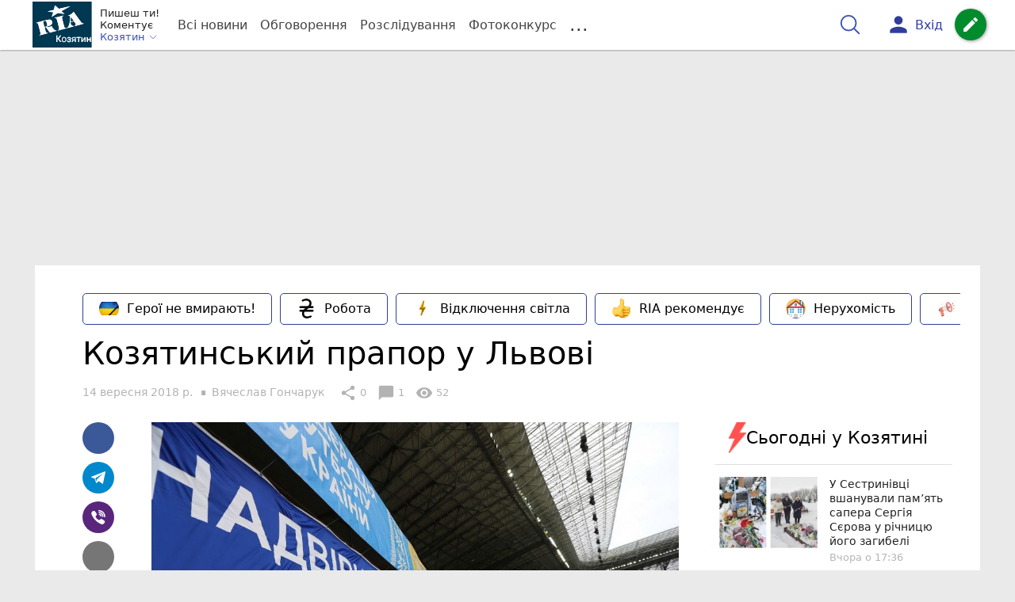

--- FILE ---
content_type: text/html; charset=UTF-8
request_url: https://koziatyn.info/Sport/kozyatinskiy-prapor-u-lvovi-10722726.html
body_size: 36670
content:
<!DOCTYPE html>
<html lang="uk">
<head>
    <meta charset=utf-8>
    <meta http-equiv=X-UA-Compatible content="IE=edge">
    <meta name=viewport content="width=device-width, initial-scale=1">
    <base href="//koziatyn.info/">

            <meta property="fb:pages" content="807015546063089" />
    
    
                                
        
                        
    
<title>Козятинський прапор у Львові : 14:09:2018 - РІА Козятин</title>
<meta name="keywords" content="Футбол, Спорт, Козятин, Козятинський район" >
<meta name="description" content="[14:09:2018] Козятинський прапор у Львові  ✔Новини від koziatyn.info ✔ Тільки свіжі новини - слідкуйте разом з нами ✔ Коментарі ✔ Фото" >
<meta name="robots" content="max-image-preview:large">

    <meta property="og:title" content="Козятинський прапор у Львові - РІА Козятин" id="graf_title"/>
    <meta property="og:description" content="Як міста - учасника проекту “Вірні збірній”" id="graf_description"/>
    <meta property="og:image" content="https://koziatyn.info/img/cache/reference/news/0010/59/958817-kozyatinskiy-prapor-u-lvovi.jpeg" id="graf_image"/>


    <meta property="og:url" content="https://koziatyn.info/Sport/kozyatinskiy-prapor-u-lvovi-10722726.html" />
    <meta property="og:type" content="article" />
    <meta property="og:image:alt" content="Козятинський прапор у Львові" />

            <meta property="fb:app_id" content="175582039843076" />
    
    <link rel="canonical" href="https://koziatyn.info/Sport/kozyatinskiy-prapor-u-lvovi-10722726.html"/>



                                <script async src="//pagead2.googlesyndication.com/pagead/js/adsbygoogle.js"></script>
            <script>
                (adsbygoogle = window.adsbygoogle || []).push({
                    google_ad_client: "ca-pub-9161109566094614",
                    enable_page_level_ads: true
                });
            </script>
                    






                <script>
            function loadScript(src, attr, attrValue) {
                const script = document.createElement('script');
                script.src = src;
                script.setAttribute(attr, attrValue);
                document.head.appendChild(script);
            }

            setTimeout(function() {
                loadScript("https://static.service-cmp.com/cmp/stub.js", "data-hash", 1435777560);
            }, 10000);
        </script>
    

                            <script id="gravitec_script" src="https://cdn.gravitec.net/storage/d55099d43abc5176ec64ad31d7641d3b/client.js" async></script>
            
    
    <script> !(function () { window.googletag = window.googletag || {}; window.vmpbjs = window.vmpbjs || {}; window.vpb = window.vpb || {}; vpb.cmd = vpb.cmd || []; vpb.st=Date.now();  vpb.fastLoad = true; googletag.cmd = googletag.cmd || []; vmpbjs.cmd = vmpbjs.cmd || []; var cmds = []; try{ cmds = googletag.cmd.slice(0); googletag.cmd.length = 0; }catch(e){} var ready = false; function exec(cb) { return cb.call(googletag); } var overriden = false; googletag.cmd.push(function () { overriden = true; googletag.cmd.unshift = function (cb) { if (ready) { return exec(cb); } cmds.unshift(cb); if (cb._startgpt) { ready = true; for (var k = 0; k < cmds.length; k++) { exec(cmds[k]); } } }; googletag.cmd.push = function (cb) { if (ready) { return exec(cb); } cmds.push(cb); }; }); if(!overriden){ googletag.cmd.push = function (cb) { cmds.push(cb); }; googletag.cmd.unshift = function (cb) { cmds.unshift(cb); if (cb._startgpt) { ready = true; if (googletag.apiReady) { cmds.forEach(function (cb) { googletag.cmd.push(cb); }); } else { googletag.cmd = cmds; } } }; } var dayMs = 36e5, cb = parseInt(Date.now() / dayMs), vpbSrc = '//player.bidmatic.io/prebidlink/' + cb + '/wrapper_hb_306660_6693.js', pbSrc = vpbSrc.replace('wrapper_hb', 'hb'), gptSrc = '//securepubads.g.doubleclick.net/tag/js/gpt.js', c = document.head || document.body || document.documentElement; function loadScript(src, cb) { var s = document.createElement('script'); s.src = src; s.defer=false; c.appendChild(s); s.onload = cb; s.onerror = function(){ var fn = function(){}; fn._startgpt = true; googletag.cmd.unshift(fn); }; return s; } loadScript(pbSrc); loadScript(gptSrc); loadScript(vpbSrc); })()
    </script>

<script>
    var gptadslots = [];
    var googletag = googletag || {cmd:[]};
</script>

    <script src="/bundles/twentyminutuamain/js/TwentyMinutUa/DocCookies.js?f40fd2a9"></script>

        
        
            <script type="text/javascript"
            id="banners_zones"
            data-banners_zones="[345,334,411,335,549]"
            data-banners_zones_mobile="[363,364,556]"
    >
        window.banners_zones = [345,334,411,335,549];
        window.banners_zones_mobile = [363,364,556];
    </script>


    
                    
    <script>
                window.googletag = window.googletag || {cmd: []};
                googletag.cmd.push(function() {
                    googletag.defineSlot('/45035109/kazatin_news_left(300x250)', [[300, 250], [300, 400]], 'div-gpt-ad-1591271293438-0').addService(googletag.pubads());
                    googletag.pubads().enableSingleRequest();
                    googletag.enableServices();
                });
            </script>


            
    <script>
                window.googletag = window.googletag || {cmd: []};
                googletag.cmd.push(function() {
                    googletag.defineSlot('/45035109/kazatin_news_right(300x250)', [[300, 250], [300, 400]], 'div-gpt-ad-1591271405979-0').addService(googletag.pubads());
                    googletag.pubads().enableSingleRequest();
                    googletag.enableServices();
                });
            </script>


            <script>
    if(typeof(isReturningUser) == 'undefined') {
        var isReturningUser = false;
    }
    if(docCookies.hasItem('returning_user')) {
        isReturningUser = true;
    }

    googletag.cmd.push(function() {
        var mapping5 = googletag.sizeMapping()
            .addSize([992, 0], [[336, 280],[300, 400],[300, 400],[300, 250]])
            .addSize([320, 0], [[320, 50], [300, 400],[300, 250], [300, 50],[300, 100],[320, 100],[320, 180]])
            .addSize([0,0], [300, 250])
            .build();
                gptadslots.push(googletag.defineSlot('/45035109/kazatin.com/top_rectangle', [300, 250], 'div-gpt-ad-kazatin.com/top_rectangle')
            .defineSizeMapping(mapping5)
            .addService(googletag.pubads()));
                googletag.pubads().enableSingleRequest();
        googletag.pubads().setTargeting("ads", "show");

        if(isReturningUser) {
            googletag.pubads().setTargeting("user_type", "returning_user");
        } else {
            googletag.pubads().setTargeting("user_type", "new_user");
        }

        googletag.pubads().collapseEmptyDivs();
        googletag.enableServices();
    });
</script>
            
    <script>
                window.googletag = window.googletag || {cmd: []};
                googletag.cmd.push(function() {
                    googletag.defineSlot('/45035109/kazatin_news(580x400)', [580, 400], 'div-gpt-ad-1577096184989-0').addService(googletag.pubads());
                    googletag.pubads().enableSingleRequest();
                    googletag.enableServices();
                });
            </script>


                            
    <script>
                    window.googletag = window.googletag || {cmd: []};
                    googletag.cmd.push(function() {
                        googletag.defineSlot('/45035109/kazatin_comment(300x250)', [[300, 250], [300, 400]], 'div-gpt-ad-1591269794748-0').addService(googletag.companionAds()).addService(googletag.pubads());
                        googletag.pubads().enableSingleRequest();
                        googletag.enableServices();
                    });
                </script>

                    
        
<script>
    if(typeof(isReturningUser) == 'undefined') {
        var isReturningUser = false;
    }
    if(docCookies.hasItem('returning_user')) {
        isReturningUser = true;
    }

    googletag.cmd.push(function() {

        var mapping4 = googletag.sizeMapping()
            .addSize([992, 0], [[1200, 250],[980, 120],[970, 90],[728, 90],[970, 250],[1136,90],[1180, 120],[1280, 90],[1350, 180],[1440, 180]])
            .addSize([768, 0], [[600, 200],[728, 90],[300, 250]])
            .addSize([336, 0], [[300, 600],[300, 400],[300, 250],[320, 480],[336, 280]])
            .addSize([0,0], [[300, 600],[300, 400],[300, 250]])
            .build();

                gptadslots.push(googletag.defineSlot('/45035109/kazatin.com/top_leaderboard', [300, 250], 'div-gpt-ad-kazatin.com/top_leaderboard')
            .defineSizeMapping(mapping4)
            .addService(googletag.pubads()));
                googletag.pubads().enableSingleRequest();


                googletag.pubads().setTargeting("ads", "show");
        
        if(isReturningUser) {
            googletag.pubads().setTargeting("user_type", "returning_user");
        } else {
            googletag.pubads().setTargeting("user_type", "new_user");
        }

        googletag.pubads().collapseEmptyDivs();
        googletag.enableServices();
    });
</script>
    
    

    
<script type="text/javascript">
    window.TwentyMinutUa = {};
    window.TwentyMinutUa.data = {};
    window.TwentyMinutUa.data.offline = {
        'resources': []
    };
    window.TwentyMinutUa.routes = {
        'pulls.pulls_at_main': 'https://koziatyn.info/pulls/pulls_at_main',
        'comment.share': '/comment/share',
        'comment.form': '/comment/form',
        'layout.header': '/layout/header?routeName=news.page',
        'layout.modal_menu': '/layout/modal_menu?routeName=news.page',
        'comment.user_info': '/comment/user_info',
        'subscriptions.subscribe': '/subscriptions/subscribe',
        'comment.attache': '/comment/attache',
        'ajax.search.list': '/ajax_search',
        'pdf.download': '/pdf/download',
        'get.news.views': '/news/get_views/__news_id__',
        'news_ajax.donate.collected': '/news_ajax/donate/collected'
    };
    window.TwentyMinutUa.data.SubscriberLife = {
        'wait_time_modifier': 1
    };
    window.TwentyMinutUa.data.is_mobile = 0;
    window.TwentyMinutUa.data.banners = {
        'ZONE_HEAD_1200x3000': [345],
        'ZONE_MOB_300x250_1': [363],
        'ZONE_ARTICLE_300x250': [334]
    };
</script>
    
<script type="text/javascript">
    (function(){
        var style_assets = '';
                style_assets = '/css/6b5d4bd.css?f40fd2a9';
        


        var js_assets = '';
                js_assets = '/js/cbd557c.js?f40fd2a9';
        

        style_assets = style_assets.split("?")[0];
        js_assets = js_assets.split("?")[0];

        window.TwentyMinutUa.data.offline_assets = [
            style_assets,
            js_assets
        ];
    })();
</script>


            
<script type='text/javascript' src="/js/ed8d0db.js?f40fd2a9"></script>

    

            
    <link rel="preload" href="/css/6b5d4bd.css?f40fd2a9"
          as="style">
    <link href="/css/6b5d4bd.css?f40fd2a9" rel="stylesheet" type="text/css">


<!--[if lt IE 9]>
<script src="/bundles/twentyminutuamain/js/html5shiv.min.js?f40fd2a9"></script>
<script src="/bundles/twentyminutuamain/js/respond.min.js?f40fd2a9"></script>
<![endif]-->

<link rel="apple-touch-icon" sizes="180x180" href="/favicons/kazatin.com/apple-touch-icon.png">
<link rel="icon" type="image/png" sizes="32x32" href="/favicons/kazatin.com/favicon-32x32.png">
<link rel="icon" type="image/png" sizes="16x16" href="/favicons/kazatin.com/favicon-16x16.png">
<link rel="manifest" href="/favicons/kazatin.com/site.webmanifest">
<link rel="mask-icon" href="/favicons/kazatin.com/safari-pinned-tab.svg" color="#5bbad5">
<link rel="shortcut icon" href="/favicons/kazatin.com/favicon.ico">
<meta name="apple-mobile-web-app-title" content="kazatin.com">
<meta name="application-name" content="kazatin.com">
<meta name="msapplication-TileColor" content="#da532c">
<meta name="theme-color" content="#ffffff">    

    
    <script>
        window.dataLayer = window.dataLayer = [];
        window.dataLayer.push({ 'author': 'Вячеслав Гончарук', });
        window.dataLayer.push({ 'publish_date': '14/09/2018', });
    </script>

<script type="text/javascript">
        if (typeof ga !== 'function') {
        window.ga = function (set, name, value, value2){
            if(name == 'event'){
                window.dataLayer.push({value: value2});
                return;
            }

            window.dataLayer.push({name: value});
        }
    }
</script>













                        <!-- Google Tag Manager -->
        <script>(function(w,d,s,l,i){w[l]=w[l]||[];w[l].push({'gtm.start':
                    new Date().getTime(),event:'gtm.js'});var f=d.getElementsByTagName(s)[0],
                j=d.createElement(s),dl=l!='dataLayer'?'&l='+l:'';j.async=true;j.src=
                'https://www.googletagmanager.com/gtm.js?id='+i+dl;f.parentNode.insertBefore(j,f);
            })(window,document,'script','dataLayer','GTM-KFTJ4T7');</script>
        <!-- End Google Tag Manager -->
    


        

    <script src="https://accounts.google.com/gsi/client" async defer></script>

    
        <script
      src="https://js-de.sentry-cdn.com/76d8bd0670fc618fecbb62fcce067768.min.js"
      crossorigin="anonymous"
    ></script>

        <script>

        Sentry.onLoad(function() {
          Sentry.init({
              tracesSampleRate: 1.0,
              replaysSessionSampleRate: 0.1,
              replaysOnErrorSampleRate: 1.0,
            });
        });
      </script>

    

            </head>

<body class="template  ">


    <div id="g_id_onload"
         data-client_id="218226485810-uqk03eati6qp5glmb6e91f2u24152enh.apps.googleusercontent.com"
         data-callback="handleCredentialResponse"
         data-moment_callback="logMomentNotification">
    </div>
    <script>
        function handleCredentialResponse(response) {
            window.dataLayer.push({'authorization': 'form_click_google_one_tap'});
            var path = "/site_login/login/google_sign_in";
            $.ajax({
                url: path,
                xhrFields: { withCredentials: true },
                dataType: 'json',
                data: response
            }).done(function(data) {
                if(data.is_logined) {
                    window.dataLayer.push({'authorization': 'form_finish_google_one_tap'});
                    location.href = location.href;
                }
            });
        }

        function logMomentNotification(notification) {
            if (notification.isDisplayed()) {
                window.dataLayer.push({'authorization': 'form_view_google_one_tap'});
            }
        }
    </script>




        <!-- Google Tag Manager (noscript) -->
    <noscript><iframe src="https://www.googletagmanager.com/ns.html?id=GTM-KFTJ4T7"
                      height="0" width="0" style="display:none;visibility:hidden"></iframe></noscript>
    <!-- End Google Tag Manager (noscript) -->



<div id="wrapper">

            

<nav class="navbar navbar-main">
    <div class="container">
        
<div class="navbar-header">
    <div role="button" class="navbar-toggle collapsed" data-toggle="modal" data-target=".modal-menu">
        <span class="icon-bar"></span>
        <span class="icon-bar"></span>
        <span class="icon-bar"></span>
            </div>
    <a class="navbar-brand custom-logo"

                      href="/"
           >
        <img src="/favicons/kazatin.com/logo.svg" alt="RIA" decoding="sync" fetchpriority="high">
    </a>
    <div class="dropdown pull-left">
        <div class="dropdown-town">
            <p>Пишеш ти!</p>
        <p>Коментує</p>
        <div class="dropdown-toggle" data-toggle="dropdown" role="button" aria-haspopup="true"
         aria-expanded="false">Козятин <svg height="12" width="12" xmlns="http://www.w3.org/2000/svg" fill="none" viewBox="0 0 24 24" stroke-width="1.5" stroke="currentColor" class="fa">
                                <path stroke-linecap="round" stroke-linejoin="round" d="m19.5 8.25-7.5 7.5-7.5-7.5" />
                            </svg>
    </div>

    <ul class="dropdown-menu">

                                    <li><a href="/">Козятин</a></li>
                    
                                    <li><a href="//vn.20minut.ua/">Вінниця</a></li>
                                                <li><a href="//zt.20minut.ua/">Житомир</a></li>
                                                <li><a href="//te.20minut.ua/">Тернопіль</a></li>
                                                <li><a href="//vsim.ua/">Хмельницький</a></li>
                                        
    </ul>
</div>
    </div>
</div>

<ul class="nav navbar-nav navbar-right user_block">
    <li class="search" id="search-header">
        <div id="sb-search" class="sb-search">
            <form action="/search" class="js_ajax_search_container">
                <input class="sb-search-input" placeholder="Пошук..."
                       type="search" value="" name="query" id="search" autocomplete="off">
                <input class="sb-search-submit" type="submit" value="">
                <span class="sb-icon-search">
                    <svg xmlns="http://www.w3.org/2000/svg" fill="none" height="30" width="30" viewBox="0 0 24 24" stroke-width="1.5" stroke="currentColor">
                        <path stroke-linecap="round" stroke-linejoin="round" d="m21 21-5.197-5.197m0 0A7.5 7.5 0 1 0 5.196 5.196a7.5 7.5 0 0 0 10.607 10.607Z" />
                    </svg>
                </span>

                <div class="row news news-list">
                    <div class="col-md-12 col-sm-12 js_ajax_auto_complete">
                    </div>
                </div>
            </form>
        </div>
    </li>

            <li class="user hidden-xs">
            <a href="#" class="showLoginPopup">
                <i class="material-icons">person</i>
                        <span class="hidden-xs hidden-sm">
                            Вхід                        </span>
            </a>
        </li>
    
    <li class="btn-add">
        <a href="/pre_add_my_news" class="btn btn-success" data-toggle="tooltip" data-placement="bottom" title="Написати новину">
            <i class="material-icons">create</i>
        </a>
    </li>
</ul>

        <!-- Collect the nav links, forms, and other content for toggling -->
        <div class="collapse navbar-collapse nav-scroller" id="menu">

            
<ul class="nav navbar-nav">
    <li class="visible-xs">
        <a class="navbar-brand custom-logo"  href="/" >
            <img width="53" height="56" src="/favicons/kazatin.com/logo.svg" alt="RIA" decoding="sync" fetchpriority="high">
        </a>
        <div class="dropdown">
            <div class="dropdown-town">
                                    <p>Пишеш ти! Коментує</p>
                                <div role="button" class="dropdown-toggle js_mobile_city_menu">
                    Козятин <svg height="12" width="12" xmlns="http://www.w3.org/2000/svg" fill="none" viewBox="0 0 24 24" stroke-width="1.5" stroke="currentColor" class="fa">
                                <path stroke-linecap="round" stroke-linejoin="round" d="m19.5 8.25-7.5 7.5-7.5-7.5" />
                            </svg>
                </div>
            </div>
        </div>
    </li>


    <li class="">
        <a  href="/allnews" >
            Всі новини
        </a>
    </li>

    <li class="">
        <a  href="/mostcomment" >
            Обговорення
        </a>
    </li>

            <li class="">

                            <a href="/analitika-i-publicistika">
                    Розслідування
                </a>
            
        </li>
    
                
        <li class="">
                    <a href="/completed_competitions">Фотоконкурс</a>
            </li>

    <li class="dropdown dropdown-category">
        <a href="#" class="dropdown-toggle" data-toggle="dropdown" role="button">...</a>
        <div class="dropdown-menu">
            <div class="container">
                <div class="row">
                    <div class="col-lg-9 col-lg-offset-2">
                        <ul class="list-inline">
                            <li>
                                <a href="/Podii">
                                    Події
                                </a>
                            </li>
                            <li>
                                <a href="/Groshi">
                                    Гроші
                                </a>
                            </li>
                            <li>
                                <a href="/DTP">
                                    Дороги і транспорт
                                </a>
                            </li>
                            <li>
                                <a href="/Osvita">
                                    Освіта
                                </a>
                            </li>

                                                            <li>
                                    <a href="/IT-novyny">
                                        Iт-новини
                                    </a>
                                </li>
                            
                            <li>
                                <a href="/Kryminal">
                                    Кримінал
                                </a>
                            </li>
                            <li>
                                <a href="/Polityka">
                                    Політика
                                </a>
                            </li>
                            <li>
                                <a href="/Pres-sluzhby">
                                    Пресслужби
                                </a>
                            </li>
                            <li>
                                <a href="/Foto-dnya">
                                    Фото дня
                                </a>
                            </li>
                            <li>
                                <a href="/infographics">
                                    Інфографіка
                                </a>
                            </li>

                                                            <li>
                                    <a href="/vitaiemo">
                                        Вітаємо
                                    </a>
                                </li>
                                <li>
                                    <a href="/pamiataiemo">
                                        Пам'ятаємо
                                    </a>
                                </li>
                                                    </ul>
                        <ul class="list-inline">
                            <li>
                                <a href="/Sport">
                                    Спорт
                                </a>
                            </li>
                            <li>
                                <a href="/Zdorovya">
                                    Здоров’я
                                </a>
                            </li>
                            <li>
                                <a href="/Podorozhi">
                                    Подорожі
                                </a>
                            </li>
                            <li>
                                <a href="/Kult-podii">
                                    Культурний відпочинок
                                </a>
                            </li>
                            <li>
                                <a href="/Vin-i-Vona">
                                    Він і вона
                                </a>
                            </li>
                            <li>
                                <a href="/Nashe-mynule">
                                    Наше минуле
                                </a>
                            </li>
                            <li>
                                <a href="/novini-kompanij">
                                    Новини компаній
                                </a>
                            </li>
                            <li>
                                <a href="/Reviews">
                                    Огляди
                                </a>
                            </li>
                            <li>
                                <a href="/Pogoda">
                                    Погода
                                </a>
                            </li>

                            
                            
                        </ul>
                        <ul class="list-inline">
                            <li>
                                <a href="/Vid-Chytachiv">
                                    Від читачів
                                </a>
                            </li>
                            <li>
                                <a href="/blogs">
                                    Блоги
                                </a>
                            </li>
                        </ul>
                    </div>
                </div>
            </div>
        </div>
    </li>
</ul>




        </div><!-- /.navbar-collapse -->
    </div><!-- /.container -->
</nav>
    
        <div class="container">
            </div>

            
                    <div class="container-fluid">
                                        <div class="row">
                <div class="banner-top hidden-xs">
                    <div class="banner-group container">
                        <div class="banner-content">
                            <div class="embed-responsive embed-responsive-top">
                                    <!-- /45035109/kazatin.com/top_leaderboard -->
    <div id='div-gpt-ad-kazatin.com/top_leaderboard' style='min-width: 300px; min-height: 90px;'>
        <script>
            googletag.cmd.push(function() { googletag.display('div-gpt-ad-kazatin.com/top_leaderboard'); });
        </script>
    </div>
                            </div>
                        </div>
                    </div>
                </div>
            </div>
                        </div>
            


    
    <noscript>
        <img loading="lazy" src="/news/views/10722726?csrfToken=9188" width="1" height="1" style="visibility: hidden;" alt="img"/>
    </noscript>

    <script type="text/javascript">
        var oImg=document.createElement("img");
        oImg.setAttribute('src', "\/news\/views\/10722726?csrfToken=9188");
    </script>



    <div id="news_page_layout" data-news="10722726"
         data-image="https://koziatyn.info/img/cache/news_new_m/news/0010/59/958817-kozyatinskiy-prapor-u-lvovi.jpeg?hash=2018-09-14-11-09-41"
         data-visited_news_id="0"
         data-visited_news_path="/visited_news/finish"
         data-emotion=""
         data-conversion_news_url="/news/conversion_news/10722726"></div>
    

            <div class="wrapper-content">
            <div class=container>

                    <div id="news__page"></div>

    
    
<script class="schema_org" type="application/ld+json">
    {"@context":"https:\/\/schema.org\/","@type":"NewsArticle","mainEntityOfPage":{"@type":"WebPage","@id":"https:\/\/koziatyn.info\/Sport\/kozyatinskiy-prapor-u-lvovi-10722726.html"},"headline":"\u041a\u043e\u0437\u044f\u0442\u0438\u043d\u0441\u044c\u043a\u0438\u0439 \u043f\u0440\u0430\u043f\u043e\u0440 \u0443 \u041b\u044c\u0432\u043e\u0432\u0456","description":"[14:09:2018] \u041a\u043e\u0437\u044f\u0442\u0438\u043d\u0441\u044c\u043a\u0438\u0439 \u043f\u0440\u0430\u043f\u043e\u0440 \u0443 \u041b\u044c\u0432\u043e\u0432\u0456","keywords":"\u0424\u0443\u0442\u0431\u043e\u043b, \u0421\u043f\u043e\u0440\u0442, \u041a\u043e\u0437\u044f\u0442\u0438\u043d, \u041a\u043e\u0437\u044f\u0442\u0438\u043d\u0441\u044c\u043a\u0438\u0439 \u0440\u0430\u0439\u043e\u043d","articleBody":"\u0413\u0440\u0443 \u0444\u0443\u0442\u0431\u043e\u043b\u0456\u0441\u0442\u0456\u0432 \u0437\u0431\u0456\u0440\u043d\u043e\u0457 \u0423\u043a\u0440\u0430\u0457\u043d\u0438 \u0437 \u043a\u043e\u043c\u0430\u043d\u0434\u0430\u043c\u0438 \u0427\u0435\u0445\u0456\u0457 \u0442\u0430 \u0421\u043b\u043e\u0432\u0430\u0447\u0447\u0438\u043d\u0438 \u043b\u044e\u0431\u0438\u0442\u0435\u043b\u0456 \u0444\u0443\u0442\u0431\u043e\u043b\u0443 \u0431\u0430\u0447\u0438\u043b\u0438 \u043f\u043e \u0442\u0435\u043b\u0435\u0431\u0430\u0447\u0435\u043d\u043d\u044e. \u0422\u043e\u043c\u0443 \u043d\u0435\u043c\u0430\u0454 \u0432\u0435\u043b\u0438\u043a\u043e\u0457 \u043f\u043e\u0442\u0440\u0435\u0431\u0438 \u043a\u043e\u043c\u0435\u043d\u0442\u0443\u0432\u0430\u0442\u0438 \u0442\u0456 \u043f\u043e\u0454\u0434\u0438\u043d\u043a\u0438. \u0410 \u043e\u0442 \u0449\u043e \u0431\u0443\u043b\u043e \u0434\u043e \u0433\u0440\u0438, \u0437\u0433\u0430\u0434\u0430\u0442\u0438 \u0432\u0430\u0440\u0442\u043e. \u0412\u0435\u043b\u0438\u043a\u0430 \u043f\u0456\u0434\u0442\u0440\u0438\u043c\u043a\u0430 \u043d\u0430\u0448\u0456\u0439 \u0437\u0431\u0456\u0440\u043d\u0456\u0439 \u0431\u0443\u043b\u0430 \u0432\u0456\u0434 \u0424\u0430\u043d-\u043a\u043b\u0443\u0431\u0443 \u043a\u043e\u043c\u0430\u043d\u0434\u0438. \u041f\u0430\u043c\u2019\u044f\u0442\u0430\u0454\u0442\u0435, \u044f\u043a \u043d\u0430 \u043f\u043e\u0447\u0430\u0442\u043a\u0443 \u043b\u0456\u0442\u0430, \u0430 \u0441\u0430\u043c\u0435 13 \u0447\u0435\u0440\u0432\u043d\u044f, \u0432 \u043c\u0456\u0441\u0442\u043e \u041a\u043e\u0437\u044f\u0442\u0438\u043d \u043f\u0440\u0438\u0457\u0445\u0430\u043b\u0438 \u043e\u0440\u0433\u0430\u043d\u0456\u0437\u0430\u0442\u043e\u0440\u0438 \u043f\u0440\u043e\u0435\u043a\u0442\u0443 \u043f\u0456\u0434 \u043d\u0430\u0437\u0432\u043e\u044e \u201d\u0412\u0456\u0440\u043d\u0456 \u0437\u0431\u0456\u0440\u043d\u0456\u0439\u201d. \u0421\u043f\u043e\u043d\u0441\u043e\u0440\u043e\u043c \u0431\u0443\u043b\u0430 \u041f\u0435\u0440\u0448\u0430 \u043f\u0440\u0438\u0432\u0430\u0442\u043d\u0430 \u0431\u0440\u043e\u0432\u0430\u0440\u043d\u044f. \u0417\u0430 \u0434\u0432\u0430 \u043c\u0456\u0441\u044f\u0446\u0456, \u043f\u043e\u0431\u0443\u0432\u0430\u0432\u0448\u0438 \u043c\u0430\u0439\u0436\u0435 \u0432 70 \u043c\u0456\u0441\u0442\u0430\u0445 \u0423\u043a\u0440\u0430\u0457\u043d\u0438, \u0431\u0443\u0432 \u0441\u0444\u043e\u0440\u043c\u043e\u0432\u0430\u043d\u0438\u0439 \u0424\u0430\u043d-\u043a\u043b\u0443\u0431 \u201c\u0412\u0456\u0440\u043d\u0456 \u0437\u0431\u0456\u0440\u043d\u0456\u0439\u201d.\r\n\r\n\u0429\u0435 \u0434\u043e \u043f\u043e\u0447\u0430\u0442\u043a\u0443 \u043c\u0430\u0442\u0447\u0443 \u043d\u0430\u0446\u0456\u043e\u043d\u0430\u043b\u044c\u043d\u0438\u0445 \u0437\u0431\u0456\u0440\u043d\u0438\u0445 \u0427\u0435\u0445\u0456\u0457 \u0442\u0430 \u0423\u043a\u0440\u0430\u0457\u043d\u0438 \u043d\u043e\u0432\u043e\u0441\u043f\u0435\u0447\u0435\u043d\u0456 \u0444\u0443\u0442\u0431\u043e\u043b\u044c\u043d\u0456 \u0444\u0430\u043d\u0430\u0442\u0438 \u0432\u0456\u0434\u0432\u0456\u0434\u0430\u043b\u0438 \u0434\u0438\u0442\u044f\u0447\u0438\u0439 \u0440\u0435\u0430\u0431\u0456\u043b\u0456\u0442\u0430\u0446\u0456\u0439\u043d\u0438\u0439 \u0446\u0435\u043d\u0442\u0440 \u0432 \u043c\u0456\u0441\u0442\u0435\u0447\u043a\u0443 \u041a\u0443\u043f\u043e\u0432\u0456\u0446\u0435. \u0410 \u043e 13 \u0433\u043e\u0434\u0438\u043d\u0456 \u0437\u0430 \u043c\u0456\u0441\u0446\u0435\u0432\u0438\u043c \u0447\u0430\u0441\u043e\u043c \u0432 \u043c\u0456\u0441\u0442\u0435\u0447\u043a\u0443 \u0423\u0433\u0435\u0440\u0441\u044c\u043a\u0435 \u0413\u0440\u0430\u0434\u0456\u0448\u0442\u0435, \u0449\u043e \u043d\u0435\u0434\u0430\u043b\u0435\u043a\u043e \u0432\u0456\u0434 \u0441\u0442\u043e\u043b\u0438\u0446\u0456 \u0427\u0435\u0445\u0456\u0457 \u041f\u0440\u0430\u0433\u0438, \u0440\u043e\u0437\u043f\u043e\u0447\u0430\u0432\u0441\u044f \u0444\u0443\u0442\u0431\u043e\u043b\u044c\u043d\u0438\u0439 \u0442\u0443\u0440\u043d\u0456\u0440. \u0424\u0430\u043d-\u043a\u043b\u0443\u0431\u0438 \u0437\u0431\u0456\u0440\u043d\u0438\u0445 \u0427\u0435\u0445\u0456\u0457, \u0423\u043a\u0440\u0430\u0457\u043d\u0438 \u0442\u0430 \u0421\u043b\u043e\u0432\u0430\u0447\u0447\u0438\u043d\u0438 \u0437\u0456\u0433\u0440\u0430\u043b\u0438 \u043c\u0456\u0436 \u0441\u043e\u0431\u043e\u044e \u0432 \u0444\u0443\u0442\u0431\u043e\u043b. \u0423\u043a\u0440\u0430\u0457\u043d\u0446\u0456 \u043d\u0430 \u0446\u044c\u043e\u043c\u0443 \u0442\u0443\u0440\u043d\u0456\u0440\u0456 \u0431\u0443\u043b\u0438 \u0434\u0440\u0443\u0433\u0438\u043c\u0438. \u0412\u043e\u043d\u0438 \u043e\u0431\u0456\u0433\u0440\u0430\u043b\u0438 \u0437 \u0440\u0430\u0445\u0443\u043d\u043a\u043e\u043c 2:0 \u0433\u0440\u0443\u043f\u0443 \u043f\u0456\u0434\u0442\u0440\u0438\u043c\u043a\u0438 \u043a\u043e\u043c\u0430\u043d\u0434\u0438 \u0427\u0435\u0445\u0456\u0457 \u0456 \u043f\u043e\u0441\u0442\u0443\u043f\u0438\u043b\u0438\u0441\u044f \u0441\u043b\u043e\u0432\u0430\u043a\u0430\u043c 0:3. \u0427\u0435\u0445\u0438, \u0432 \u044f\u043a\u0438\u0445 \u0443 \u0430\u043a\u0442\u0438\u0432\u0456 \u0442\u0456\u043b\u044c\u043a\u0438 \u043e\u0434\u043d\u0435 \u043e\u0447\u043a\u043e \u0437\u0430 \u043d\u0456\u0447\u0438\u044e 5:5, \u0437\u0456 \u0441\u043b\u043e\u0432\u0430\u043a\u0430\u043c\u0438 \u0444\u0456\u043d\u0456\u0448\u0443\u0432\u0430\u043b\u0438 \u043d\u0430 \u0442\u0443\u0440\u043d\u0456\u0440\u0456 \u0442\u0440\u0435\u0442\u0456\u043c\u0438.\r\n\r\n\u041f\u0456\u0441\u043b\u044f \u0442\u0443\u0440\u043d\u0456\u0440\u0443 \u0432\u0431\u043e\u043b\u0456\u0432\u0430\u043b\u044c\u043d\u0438\u043a\u0438 \u0443\u043a\u0440\u0430\u0457\u043d\u0441\u044c\u043a\u043e\u0457 \u0437\u0431\u0456\u0440\u043d\u043e\u0457 \u043f\u043e\u0434\u0430\u043b\u0438\u0441\u044c \u0434\u043e \u0443\u043a\u0440\u0430\u0457\u043d\u0441\u044c\u043a\u043e\u0433\u043e \u043f\u043e\u0441\u043e\u043b\u044c\u0441\u0442\u0432\u0430 \u0424\u0430\u043d-\u043a\u043b\u0443\u0431\u0443. \u0406\u0434\u0443\u0447\u0438 \u0447\u0435\u0441\u044c\u043a\u0438\u043c\u0438 \u0432\u0443\u043b\u0438\u0446\u044f\u043c\u0438, \u0432\u043e\u043d\u0438 \u043d\u0430\u0441\u043f\u0456\u0432\u0443\u0432\u0430\u043b\u0438 \u0443\u043a\u0440\u0430\u0457\u043d\u0441\u044c\u043a\u0438\u0445 \u043f\u0456\u0441\u0435\u043d\u044c. \u0410 \u043a\u043e\u043b\u0438 \u0437\u0430\u0442\u044f\u0433\u043b\u0438 \u043f\u0456\u0441\u043d\u044e \u201c\u0427\u0435\u0440\u0432\u043e\u043d\u0430 \u0440\u0443\u0442\u0430\u201d, \u0457\u0457 \u043f\u0456\u0434\u0445\u043e\u043f\u0438\u043b\u0438 \u043c\u0456\u0441\u0446\u0435\u0432\u0456 \u0436\u0438\u0442\u0435\u043b\u0456.\r\n\r\n\u041e 17-\u0456\u0439 \u0437\u0430 \u043c\u0456\u0441\u0446\u0435\u0432\u0438\u043c \u0447\u0430\u0441\u043e\u043c \u043d\u0430\u0448\u0456 \u0437\u0435\u043c\u043b\u044f\u043a\u0438 \u0432\u0437\u044f\u043b\u0438 \u043a\u0443\u0440\u0441 \u0434\u043e \u043c\u0456\u0441\u0446\u0435\u0432\u043e\u0433\u043e \u0441\u0442\u0430\u0434\u0456\u043e\u043d\u0443 \u041c\u0438\u0440\u043e\u0441\u043b\u0430\u0432\u0430 \u0412\u0430\u043b\u0435\u043d\u0442\u0438. \u0411\u043b\u0438\u0437\u044c\u043a\u043e \u0442\u0440\u044c\u043e\u0445 \u0441\u043e\u0442\u0435\u043d\u044c \u0443\u043a\u0440\u0430\u0457\u043d\u0446\u0456\u0432 \u0441\u043f\u0456\u0432\u0430\u043b\u0438 \u043d\u0430 \u0442\u0440\u0438\u0431\u0443\u043d\u0456, \u0430 11 \u0444\u0443\u0442\u0431\u043e\u043b\u0456\u0441\u0442\u0456\u0432 \u043f\u043e\u043a\u0430\u0437\u0443\u0432\u0430\u043b\u0438 \u0433\u0440\u0443 \u0434\u043e\u0441\u0442\u043e\u0439\u043d\u0443 \u043f\u0435\u0440\u0435\u043c\u043e\u0436\u0446\u044f. \u0423\u043a\u0440\u0430\u0457\u043d\u0441\u044c\u043a\u0430 \u0437\u0431\u0456\u0440\u043d\u0430 \u043f\u0435\u0440\u0435\u043c\u043e\u0433\u043b\u0430 \u0427\u0435\u0445\u0456\u0432 \u0437 \u0440\u0430\u0445\u0443\u043d\u043a\u043e\u043c 1:2, \u00a0\u043a\u043e\u043c\u0430\u043d\u0434\u0443 \u0421\u043b\u043e\u0432\u0430\u043a\u0456\u0432 \u2014 1:0.\r\n\r\n\u041c\u0430\u0442\u0447 \u0423\u043a\u0440\u0430\u0457\u043d\u0430-\u0421\u043b\u043e\u0432\u0430\u0447\u0447\u0438\u043d\u0430 \u043f\u0440\u043e\u0445\u043e\u0434\u0438\u0432 \u0443 \u041b\u044c\u0432\u043e\u0432\u0456 \u043f\u0440\u0438 \u043f\u043e\u0440\u043e\u0436\u043d\u0456\u0445 \u0442\u0440\u0438\u0431\u0443\u043d\u0430\u0445. \u0422\u0430 \u0444\u0430\u043d\u0438 \u043a\u043b\u0443\u0431\u0443, \u0449\u043e\u0431 \u043f\u0456\u0434\u0442\u0440\u0438\u043c\u0430\u0442\u0438 \u0443\u043a\u0440\u0430\u0457\u043d\u0441\u044c\u043a\u0443 \u0437\u0431\u0456\u0440\u043d\u0443, \u0440\u043e\u0437\u043c\u0456\u0441\u0442\u0438\u043b\u0438 \u043d\u0430 \u0441\u0442\u0430\u0434\u0456\u043e\u043d\u0456 \u043f\u0440\u0430\u043f\u043e\u0440\u0438 \u0456 \u0431\u0430\u043d\u0435\u0440\u0438 \u0437 \u043d\u0430\u043f\u0438\u0441\u0430\u043c\u0438 \u043c\u0456\u0441\u0442, \u0434\u0435 \u043f\u0440\u043e\u0445\u043e\u0434\u0438\u043b\u0430 \u0430\u043a\u0446\u0456\u044f. \u041d\u0430 \u0441\u0442\u0430\u0434\u0456\u043e\u043d\u0456 \u201c\u0423\u043a\u0440\u0430\u0457\u043d\u0430\u201d \u0431\u0443\u0432 \u0440\u043e\u0437\u043c\u0456\u0449\u0435\u043d\u0438\u0439 \u043f\u0440\u0430\u043f\u043e\u0440, \u043d\u0430 \u044f\u043a\u043e\u043c\u0443 \u0441\u0442\u0430\u0432\u0438\u043b\u0438 \u043f\u0456\u0434\u043f\u0438\u0441\u0438 \u043a\u043e\u0437\u044f\u0442\u0438\u043d\u0446\u0456 \u2014 \u0443\u0447\u0430\u0441\u043d\u0438\u043a\u0438 \u0430\u043a\u0446\u0456\u0457 \u201c\u0412\u0456\u0440\u043d\u0456 \u0437\u0431\u0456\u0440\u043d\u0456\u0439\u201d.","genre":"\u0421\u043f\u043e\u0440\u0442","image":{"@type":"ImageObject","url":"https:\/\/koziatyn.info\/img\/cache\/reference\/news\/0010\/59\/958817-kozyatinskiy-prapor-u-lvovi.jpeg?hash=2018-09-14-11-09-41","caption":"\u041a\u043e\u0437\u044f\u0442\u0438\u043d\u0441\u044c\u043a\u0438\u0439 \u043f\u0440\u0430\u043f\u043e\u0440 \u0443 \u041b\u044c\u0432\u043e\u0432\u0456","width":"3543px","height":"2362px"},"author":{"@type":"Person","name":"\u0412\u044f\u0447\u0435\u0441\u043b\u0430\u0432 \u0413\u043e\u043d\u0447\u0430\u0440\u0443\u043a","url":"https:\/\/koziatyn.info\/authors\/goncharuk"},"publisher":{"@type":"Organization","name":"RIA \u041a\u043e\u0437\u044f\u0442\u0438\u043d - \u041d\u043e\u0432\u0438\u043d\u0438 \u041a\u043e\u0437\u044f\u0442\u0438\u043d\u0430","brand":{"@type":"Brand","name":"RIA \u041a\u043e\u0437\u044f\u0442\u0438\u043d - \u041d\u043e\u0432\u0438\u043d\u0438 \u041a\u043e\u0437\u044f\u0442\u0438\u043d\u0430","url":"https:\/\/koziatyn.info\/","sameAs":["https:\/\/www.youtube.com\/@ria3704","https:\/\/www.facebook.com\/riakazatin\/","https:\/\/www.instagram.com\/koziatyn.info\/","https:\/\/www.tiktok.com\/@riakoziatyn","https:\/\/t.me\/ria_kazatin"],"logo":{"@type":"ImageObject","url":"https:\/\/koziatyn.info\/favicons\/kazatin.com\/apple-icon-180x180.png"}}},"datePublished":"2018-09-14T11:05:00+03:00","dateModified":"2018-10-14T21:03:04+03:00","wordCount":270,"interactionCount":52,"inLanguage":"uk","commentCount":1,"comment":[{"@type":"Comment","author":{"name":"RIA-\u041a\u043e\u0437\u044f\u0442\u0438\u043d"},"dateCreated":"2018-09-14T09:56:36+03:00","text":"\u041d\u043e\u0432\u0438\u043d\u0438 \u041a\u043e\u0437\u044f\u0442\u0438\u0449\u0438\u043d\u0438 \u043d\u0430 \u043d\u0430\u0448\u043e\u043c\u0443 \u0422\u0435\u043b\u0435\u0433\u0440\u0430\u043c-\u043a\u0430\u043d\u0430\u043b\u0456: https:\/\/telegram.me\/RIA_kazatin_bot"}],"isAccessibleForFree":true}
</script>

    <div class="row">
        <div class="col-md-12">
            <div class="news_group new-page">

                                    <div class="nav-scroller scroller-plashka">
                        <ul class="list-inline list-plashka">
                                                            <li>
                                    <a href="https://kazatin.com/tag/geroyi-ne-vmirayut.html" class="btn btn-default plashka">
                                        <span class="icon">
                                            <img loading="lazy" src="https://koziatyn.info/img/cache/reference/panel_link/0035/59/3dc15fafd3c415120f0135857d7d6b9b343e1397.jpeg?hash=2024-07-20-10-07-28" alt="Герої не вмирають!" class="img-responsive center-block">
                                        </span>
                                        Герої не вмирають!
                                    </a>
                                </li>
                                                            <li>
                                    <a href="https://kazatin.com/novini-kompanij/robota-u-kozyatini-svizhi-vakansiyi-vid-kozyatinskih-kompaniy-11788894.html" class="btn btn-default plashka">
                                        <span class="icon">
                                            <img loading="lazy" src="https://koziatyn.info/img/cache/reference/panel_link/0031/24/d2611af30067d17f52b982dc77c776c63ecacd5a.jpeg?hash=2023-04-21-13-24-06" alt="Робота" class="img-responsive center-block">
                                        </span>
                                        Робота
                                    </a>
                                </li>
                                                            <li>
                                    <a href="https://koziatyn.info/Podii/bez-svitla-vid-6-do-12-godin-noviy-grafik-vidklyuchen-elektroenergiyi-11744444.html" class="btn btn-default plashka">
                                        <span class="icon">
                                            <img loading="lazy" src="https://koziatyn.info/img/cache/reference/panel_link/0035/16/a903ca3116047ccf9956a8a1b4165599250ab2b4.webp?hash=2024-06-14-15-45-15" alt="Відключення світла" class="img-responsive center-block">
                                        </span>
                                        Відключення світла
                                    </a>
                                </li>
                                                            <li>
                                    <a href="https://koziatyn.info/ria_rekomenduie" class="btn btn-default plashka">
                                        <span class="icon">
                                            <img loading="lazy" src="https://koziatyn.info/img/cache/reference/panel_link/0035/59/f69020aab0f299d0d86bd80334081b315bd2d1d0.webp?hash=2024-07-20-09-51-46" alt="RIA рекомендує" class="img-responsive center-block">
                                        </span>
                                        RIA рекомендує
                                    </a>
                                </li>
                                                            <li>
                                    <a href="https://koziatyn.info/Reviews/aktualni-propozitsiyi-neruhomosti-u-kozyatini-ta-peredmisti-partnerski-11961864.html" class="btn btn-default plashka">
                                        <span class="icon">
                                            <img loading="lazy" src="https://koziatyn.info/img/cache/reference/panel_link/0038/30/b31337a57905340d6caa216d010eb3621f8ce567.jpeg?hash=2025-06-02-10-31-14" alt="Нерухомість" class="img-responsive center-block">
                                        </span>
                                        Нерухомість
                                    </a>
                                </li>
                                                            <li>
                                    <a href="https://koziatyn.info/Reviews/ogoloshennya-kozyatin--aktualni-propozitsiyi-tizhnya-partnerskiy-proek-11962104.html" class="btn btn-default plashka">
                                        <span class="icon">
                                            <img loading="lazy" src="https://koziatyn.info/img/cache/reference/panel_link/0038/30/22ee6896c843a1849389f277a1bc4378bcaa4b90.jpeg?hash=2025-06-02-10-17-46" alt="Оголошення" class="img-responsive center-block">
                                        </span>
                                        Оголошення
                                    </a>
                                </li>
                                                    </ul>
                    </div>
                

                


                <h1>
                    Козятинський прапор у Львові
                </h1>

                
                
                <ul class="list-inline list-info">
                    <li>
                        <span class="js-auto-date" data-date="2018-09-14 11:05"></span>
                    </li>

                    <li class="author">
                                                                                                                                                                                <a href="/authors/goncharuk">
                                    <span>Вячеслав Гончарук</span>
                                </a>
                                                                        </li>

                </ul>

                <ul class="list-inline list-info">
                    <li>
                        <button type="button" class="btn btn-link" data-toggle="tooltip" id="share-count"
                                data-placement="top" title="" data-original-title="0 Розшарювань">
                            <i class="material-icons">share</i> <span id="news_share_count_js">0</span>
                        </button>
                    </li>

                                            <li>
                            <a href="#page_comments" type="button" class="btn btn-link" data-toggle="tooltip"
                               data-placement="top" title="" data-original-title="1 Коментар">
                                <i class="material-icons">chat_bubble</i> 1
                            </a>
                        </li>
                    
                    <li>
                        <button type="button" class="btn btn-link" data-toggle="tooltip" id="views-count"
                                data-placement="top" title="" data-original-title="52 Перегляди">
                            <i class="material-icons">visibility</i> 52
                        </button>
                    </li>
                </ul>

                <div class="row page">

                    
                    <div class="col-md-8 page ">

                        <div class="share_group top">

                                                                                                                
                            
<a  data-url="http://www.facebook.com/sharer/sharer.php?u=https://koziatyn.info/Sport/kozyatinskiy-prapor-u-lvovi-10722726.html" data-social="facebook" data-objecttype="news" data-objectid="10722726"  class="btn btn-link btn-fb social_share_js">
    <i class="fa fa-facebook"></i>
</a>

<a  data-url="https://t.me/share/url?url=https://koziatyn.info/Sport/kozyatinskiy-prapor-u-lvovi-10722726.html" data-social="telegram" data-objecttype="news" data-objectid="10722726"  class="btn btn-link btn-telegram social_share_js">
    <span class="icon-telegram"></span>
</a>

<a  data-url="https://3p3x.adj.st/?adjust_t=u783g1_kw9yml&adjust_fallback=https%3A%2F%2Fwww.viber.com%2F%3Futm_source%3DPartner%26utm_medium%3DSharebutton%26utm_campaign%3DDefualt&adjust_campaign=Sharebutton&adjust_deeplink=viber%3A%2F%2Fforward%3Ftext%3Dhttps%253A%252F%252Fkoziatyn.info%252FSport%252Fkozyatinskiy-prapor-u-lvovi-10722726.html" data-social="viber" data-objecttype="news" data-objectid="10722726"  class="btn btn-link btn-viber social_share_js">
    <span class="icon-viber"></span>
</a>

<a  data-url="https://mail.google.com/mail/?view=cm&amp;fs=1&amp;su=Козятинський прапор у Львові&amp;body=https://koziatyn.info/Sport/kozyatinskiy-prapor-u-lvovi-10722726.html" data-social="mailTo" data-objecttype="news" data-objectid="10722726"  class="btn btn-link btn-mail social_share_js">
    <i class="fa fa-envelope"></i>
</a>

<a  data-url="https://twitter.com/share?text=Козятинський прапор у Львові&amp;url=https://koziatyn.info/Sport/kozyatinskiy-prapor-u-lvovi-10722726.html" data-social="twitter" data-objecttype="news" data-objectid="10722726"  class="btn btn-link btn-tw social_share_js">
    <i class="fa fa-twitter"></i>
</a>

                        </div>

                        <div class="news_group-main content_left">

                            <div class="news_group-main--text clearfix " id="news_text_id">
                                                                    <div class="img-block img-block--top">

                                        
                                                                                                                                
					    
<picture>
        <source type="image/jpeg" srcset="https://koziatyn.info/img/cache/news_main/news/0010/59/958817-kozyatinskiy-prapor-u-lvovi.jpeg?hash=2018-09-14-11-09-41" media="(min-width: 769px)">
    <source type="image/jpeg"
            srcset="https://koziatyn.info/img/cache/news_new_m/news/0010/59/958817-kozyatinskiy-prapor-u-lvovi.jpeg?hash=2018-09-14-11-09-41"
            media="(min-width: 666px) and (max-width: 768px)">
    <source type="image/jpeg"
            srcset="https://koziatyn.info/img/cache/news_new_m/news/0010/59/958817-kozyatinskiy-prapor-u-lvovi.jpeg?hash=2018-09-14-11-09-41"
            media="(min-width: 381px) and (max-width: 665px)">

    <source type="image/jpeg"
            srcset="https://koziatyn.info/img/cache/news_rtp_large/news/0010/59/958817-kozyatinskiy-prapor-u-lvovi.jpeg?hash=2018-09-14-11-09-41"
            media="(min-width: 276px) and (max-width: 380px)">

    <source type="image/jpeg"
            srcset="https://koziatyn.info/img/cache/news_rtp_small/news/0010/59/958817-kozyatinskiy-prapor-u-lvovi.jpeg?hash=2018-09-14-11-09-41"
            media="(max-width: 275px)">

                <img loading="eager" src="html/20min-page/web/img/bg_img.jpg" class="boss-img" alt="Козятинський прапор у Львові">
    
</picture>

                                                                                    					
                                        
                                    </div>

                                    <div class="vrezka">
                                        <p>Як міста - учасника проекту “Вірні збірній”</p>
                                    </div>

                                                                                                    <div class="row">
                                        <div class="col-md-6">
                                            
    <!-- /45035109/kazatin_news_left(300x250) -->
                                            <div id='div-gpt-ad-1591271293438-0'>
                                                <script>
                                                    googletag.cmd.push(function() { googletag.display('div-gpt-ad-1591271293438-0'); });
                                                </script>
                                            </div>

                                        </div>
                                        <div class="col-md-6">
                                            
    <!-- /45035109/kazatin_news_right(300x250) -->
                                            <div id='div-gpt-ad-1591271405979-0'>
                                                <script>
                                                    googletag.cmd.push(function() { googletag.display('div-gpt-ad-1591271405979-0'); });
                                                </script>
                                            </div>

                                        </div>
                                    </div>
                                                                
                                    
                                    <p class="ck_editor_p" dir="ltr">Гру футболістів збірної України з командами Чехії та Словаччини любителі футболу бачили по телебаченню. Тому немає великої потреби коментувати ті поєдинки. А от що було до гри, згадати варто. Велика підтримка нашій збірній була від Фан-клубу команди. Пам’ятаєте, як на початку літа, а саме 13 червня, в місто Козятин приїхали організатори проекту під назвою ”Вірні збірній”. Спонсором була Перша приватна броварня. За два місяці, побувавши майже в 70 містах України, був сформований Фан-клуб “Вірні збірній”.</p>

<p class="ck_editor_p" dir="ltr">Ще до початку матчу національних збірних Чехії та України новоспечені футбольні фанати відвідали дитячий реабілітаційний центр в містечку Куповіце. А о 13 годині за місцевим часом в містечку Угерське Градіште, що недалеко від столиці Чехії Праги, розпочався футбольний турнір. Фан-клуби збірних Чехії, України та Словаччини зіграли між собою в футбол. Українці на цьому турнірі були другими. Вони обіграли з рахунком 2:0 групу підтримки команди Чехії і поступилися словакам 0:3. Чехи, в яких у активі тільки одне очко за нічию 5:5, зі словаками фінішували на турнірі третіми.</p>

<p class="ck_editor_p" dir="ltr">Після турніру вболівальники української збірної подались до українського посольства Фан-клубу. Ідучи чеськими вулицями, вони наспівували українських пісень. А коли затягли пісню “Червона рута”, її підхопили місцеві жителі.</p>

<p class="ck_editor_p" dir="ltr"><strong>О 17-ій за місцевим часом наші земляки взяли курс до місцевого стадіону Мирослава Валенти. Близько трьох сотень українців співали на трибуні, а 11 футболістів показували гру достойну переможця. Українська збірна перемогла Чехів з рахунком 1:2,  команду Словаків — 1:0.</strong></p>

<p class="ck_editor_p" dir="ltr">Матч Україна-Словаччина проходив у Львові при порожніх трибунах. Та фани клубу, щоб підтримати українську збірну, розмістили на стадіоні прапори і банери з написами міст, де проходила акція. <strong>На стадіоні “Україна” був розміщений прапор, на якому ставили підписи козятинці — учасники акції “Вірні збірній”.</strong></p>

                                                                                                                        <p><strong>Слідкуйте за новинами Козятина у <a href="https://t.me/+1YuBTW4WMgc3M2Ey">Telegram</a>.</strong></p>
                                                                                                                                        </div>


                            
                            
                                
                            
                                <div class="share_group">
                                                                            <a href="#page_comments" class="comment">
                                                                                            Коментарі (1)
                                                                                    </a>
                                                                    </div>

                                                                    <div class="news_group-main-tags">
                                                                                    <a class="label label-default" href="/tag/futbol.html">
                                                футбол
                                            </a>
                                                                                    <a class="label label-default" href="/tag/sport.html">
                                                спорт
                                            </a>
                                                                                    <a class="label label-default" href="/tag/kozyatin.html">
                                                Козятин
                                            </a>
                                                                                    <a class="label label-default" href="/tag/kozyatinskiy-rayon.html">
                                                Козятинський район
                                            </a>
                                                                            </div>
                                




                                                                    <div class="AdaptiveBanner">
                                                                                    
                                        


                                                                                    <div class="hidden-xs">
                                                
    <!-- /45035109/kazatin_news(580x400) -->
                                                    <div id='div-gpt-ad-1577096184989-0' style='width: 580px; height: 400px;'>
                                                        <script>
                                                            googletag.cmd.push(function() { googletag.display('div-gpt-ad-1577096184989-0'); });
                                                        </script>
                                                    </div>

                                            </div>
                                        
                                    </div>
                                                            

                            

                        </div>

                    </div>

                    <div class="col-md-4 page top-asside">
                        <div class="read_last-news">
                            

<div class="news last-news">

    <div class="title-img">
        <img loading="lazy" src="/html/20min-page/web/img/icon-title/flash.png?f40fd2a9"
             alt="Сьогодні у Козятині">
        <span>Сьогодні у Козятині</span>
    </div>

    <div class="list-group last-news">
                        <a href="https://koziatyn.info/ato/u-sestrinivtsi-vshanuvali-pamyat-sapera-sergiya-serova-u-richnitsyu-yo-11986576.html" class="list-group-item">
                    <span class="media">
                        <span class="media-left">
                                                        
                                
<picture>
            <source type="image/webp" srcset="https://koziatyn.info/img/cache/news_thb/news/0040/51/f4e6e9e53c42e50f12094e6893bdcf31d110995b.webp?hash=2026-01-31-17-36-19" media="(min-width: 992px)">
        <source type="image/jpeg" srcset="https://koziatyn.info/img/cache/news_main/news/0040/51/3950199-u-sestrinivtsi-vshanuvali-pamyat-sapera-sergiya-serova-u-richnitsyu-yogo-zagibeli.jpeg?hash=2026-01-31-17-36-18" media="(min-width: 769px)">
    <source type="image/jpeg"
            srcset="https://koziatyn.info/img/cache/news_new_m/news/0040/51/3950199-u-sestrinivtsi-vshanuvali-pamyat-sapera-sergiya-serova-u-richnitsyu-yogo-zagibeli.jpeg?hash=2026-01-31-17-36-18"
            media="(min-width: 666px) and (max-width: 768px)">
    <source type="image/jpeg"
            srcset="https://koziatyn.info/img/cache/news_new_m/news/0040/51/3950199-u-sestrinivtsi-vshanuvali-pamyat-sapera-sergiya-serova-u-richnitsyu-yogo-zagibeli.jpeg?hash=2026-01-31-17-36-18"
            media="(min-width: 381px) and (max-width: 665px)">

    <source type="image/jpeg"
            srcset="https://koziatyn.info/img/cache/news_rtp_large/news/0040/51/3950199-u-sestrinivtsi-vshanuvali-pamyat-sapera-sergiya-serova-u-richnitsyu-yogo-zagibeli.jpeg?hash=2026-01-31-17-36-18"
            media="(min-width: 276px) and (max-width: 380px)">

    <source type="image/jpeg"
            srcset="https://koziatyn.info/img/cache/news_rtp_small/news/0040/51/3950199-u-sestrinivtsi-vshanuvali-pamyat-sapera-sergiya-serova-u-richnitsyu-yogo-zagibeli.jpeg?hash=2026-01-31-17-36-18"
            media="(max-width: 275px)">

                <img loading="eager" src="html/20min-page/web/img/bg_img.jpg" class="boss-img" alt="У Сестринівці вшанували пам’ять сапера Сергія Сєрова у річницю його загибелі">
    
</picture>

                                                    </span>
                        <span class="media-body">
                            <span class="list-group-item-heading">У Сестринівці вшанували пам’ять сапера Сергія Сєрова у річницю його загибелі</span>
                            <span class="list-group-item-text js-auto-date" data-date="2026-01-31 17:36"></span>
                        </span>
                    </span>
                </a>
            </div>
</div>



                            <div class="b-c-r">
                                


    
    <!-- /45035109/kazatin.com/top_rectangle -->
    <div id='div-gpt-ad-kazatin.com/top_rectangle' style='min-width: 300px; min-height: 50px;'>
        <script>
            googletag.cmd.push(function() { googletag.display('div-gpt-ad-kazatin.com/top_rectangle'); });
        </script>
    </div>


    <div class="news last-news">
        <div class="list-group last-news">
                            <a href="https://koziatyn.info/Podii/kaskadniy-zbiy-i-morozi-do-20-situatsiya-zi-svitlom-v-ukrayini-uskladn-11986547.html" class="list-group-item">
                    <span class="media">
                        <span class="media-left">
                                                        
                                
<picture>
            <source type="image/webp" srcset="https://koziatyn.info/img/cache/news_thb/news/0040/50/dd7da09362a8bf249f114e18aaf1dc2a492f9fef.webp?hash=2026-01-31-13-05-21" media="(min-width: 992px)">
        <source type="image/jpeg" srcset="https://koziatyn.info/img/cache/news_main/news/0040/50/3949929-kaskadniy-zbiy-i-morozi-do-20-situatsiya-zi-svitlom-v-ukrayini-uskladnitsya.jpeg?hash=2026-01-31-13-05-19" media="(min-width: 769px)">
    <source type="image/jpeg"
            srcset="https://koziatyn.info/img/cache/news_new_m/news/0040/50/3949929-kaskadniy-zbiy-i-morozi-do-20-situatsiya-zi-svitlom-v-ukrayini-uskladnitsya.jpeg?hash=2026-01-31-13-05-19"
            media="(min-width: 666px) and (max-width: 768px)">
    <source type="image/jpeg"
            srcset="https://koziatyn.info/img/cache/news_new_m/news/0040/50/3949929-kaskadniy-zbiy-i-morozi-do-20-situatsiya-zi-svitlom-v-ukrayini-uskladnitsya.jpeg?hash=2026-01-31-13-05-19"
            media="(min-width: 381px) and (max-width: 665px)">

    <source type="image/jpeg"
            srcset="https://koziatyn.info/img/cache/news_rtp_large/news/0040/50/3949929-kaskadniy-zbiy-i-morozi-do-20-situatsiya-zi-svitlom-v-ukrayini-uskladnitsya.jpeg?hash=2026-01-31-13-05-19"
            media="(min-width: 276px) and (max-width: 380px)">

    <source type="image/jpeg"
            srcset="https://koziatyn.info/img/cache/news_rtp_small/news/0040/50/3949929-kaskadniy-zbiy-i-morozi-do-20-situatsiya-zi-svitlom-v-ukrayini-uskladnitsya.jpeg?hash=2026-01-31-13-05-19"
            media="(max-width: 275px)">

                <img loading="eager" src="html/20min-page/web/img/bg_img.jpg" class="boss-img" alt="Каскадний збій і морози до –20: ситуація зі світлом в Україні ускладниться">
    
</picture>

                                                    </span>
                        <span class="media-body">
                            <span class="list-group-item-heading">Каскадний збій і морози до –20: ситуація зі світлом в Україні ускладниться</span>
                            <span class="list-group-item-text js-auto-date" data-date="2026-01-31 12:58"></span>
                        </span>
                    </span>
                </a>
                            <a href="https://koziatyn.info/Podii/nebezpeki-nemae-vse-perevirili-na-kozyatinschini-e-sim-povidomlen-pro--11986468.html" class="list-group-item">
                    <span class="media">
                        <span class="media-left">
                                                        
                                
<picture>
            <source type="image/webp" srcset="https://koziatyn.info/img/cache/news_thb/news/0040/50/447b64aee90eb264b8518afafe36ae47030a208f.webp?hash=2026-01-30-14-42-43" media="(min-width: 992px)">
        <source type="image/jpeg" srcset="https://koziatyn.info/img/cache/news_main/news/0040/50/3949158-nebezpeki-nemae-vse-perevirili-na-kozyatinschini-e-sim-povidomlen-pro-zaminuvannya.jpeg?hash=2026-01-30-14-42-42" media="(min-width: 769px)">
    <source type="image/jpeg"
            srcset="https://koziatyn.info/img/cache/news_new_m/news/0040/50/3949158-nebezpeki-nemae-vse-perevirili-na-kozyatinschini-e-sim-povidomlen-pro-zaminuvannya.jpeg?hash=2026-01-30-14-42-42"
            media="(min-width: 666px) and (max-width: 768px)">
    <source type="image/jpeg"
            srcset="https://koziatyn.info/img/cache/news_new_m/news/0040/50/3949158-nebezpeki-nemae-vse-perevirili-na-kozyatinschini-e-sim-povidomlen-pro-zaminuvannya.jpeg?hash=2026-01-30-14-42-42"
            media="(min-width: 381px) and (max-width: 665px)">

    <source type="image/jpeg"
            srcset="https://koziatyn.info/img/cache/news_rtp_large/news/0040/50/3949158-nebezpeki-nemae-vse-perevirili-na-kozyatinschini-e-sim-povidomlen-pro-zaminuvannya.jpeg?hash=2026-01-30-14-42-42"
            media="(min-width: 276px) and (max-width: 380px)">

    <source type="image/jpeg"
            srcset="https://koziatyn.info/img/cache/news_rtp_small/news/0040/50/3949158-nebezpeki-nemae-vse-perevirili-na-kozyatinschini-e-sim-povidomlen-pro-zaminuvannya.jpeg?hash=2026-01-30-14-42-42"
            media="(max-width: 275px)">

                <img loading="eager" src="html/20min-page/web/img/bg_img.jpg" class="boss-img" alt="«Небезпеки немає, все перевірили»: на Козятинщині сім повідомлень про замінування">
    
</picture>

                                                    </span>
                        <span class="media-body">
                            <span class="list-group-item-heading">«Небезпеки немає, все перевірили»: на Козятинщині сім повідомлень про замінування</span>
                            <span class="list-group-item-text js-auto-date" data-date="2026-01-30 14:37"></span>
                        </span>
                    </span>
                </a>
                            <a href="https://koziatyn.info/lyudi/rik-bez-geroya-samgorodotska-gromada-vshanovue-rozvidnika-igorya-shara-11986418.html" class="list-group-item">
                    <span class="media">
                        <span class="media-left">
                                                        
                                
<picture>
            <source type="image/webp" srcset="https://koziatyn.info/img/cache/news_thb/news/0040/49/57f5c7440b1b6b2987567ce7c13587b1c64efcde.webp?hash=2026-01-30-10-59-10" media="(min-width: 992px)">
        <source type="image/jpeg" srcset="https://koziatyn.info/img/cache/news_main/news/0040/49/3948844-rik-bez-geroya-samgorodotska-gromada-vshanovue-rozvidnika-igorya-sharaya.jpeg?hash=2026-01-30-10-59-09" media="(min-width: 769px)">
    <source type="image/jpeg"
            srcset="https://koziatyn.info/img/cache/news_new_m/news/0040/49/3948844-rik-bez-geroya-samgorodotska-gromada-vshanovue-rozvidnika-igorya-sharaya.jpeg?hash=2026-01-30-10-59-09"
            media="(min-width: 666px) and (max-width: 768px)">
    <source type="image/jpeg"
            srcset="https://koziatyn.info/img/cache/news_new_m/news/0040/49/3948844-rik-bez-geroya-samgorodotska-gromada-vshanovue-rozvidnika-igorya-sharaya.jpeg?hash=2026-01-30-10-59-09"
            media="(min-width: 381px) and (max-width: 665px)">

    <source type="image/jpeg"
            srcset="https://koziatyn.info/img/cache/news_rtp_large/news/0040/49/3948844-rik-bez-geroya-samgorodotska-gromada-vshanovue-rozvidnika-igorya-sharaya.jpeg?hash=2026-01-30-10-59-09"
            media="(min-width: 276px) and (max-width: 380px)">

    <source type="image/jpeg"
            srcset="https://koziatyn.info/img/cache/news_rtp_small/news/0040/49/3948844-rik-bez-geroya-samgorodotska-gromada-vshanovue-rozvidnika-igorya-sharaya.jpeg?hash=2026-01-30-10-59-09"
            media="(max-width: 275px)">

                <img loading="eager" src="html/20min-page/web/img/bg_img.jpg" class="boss-img" alt="Рік без Героя: Самгородоцька громада вшановує розвідника Ігоря Шарая">
    
</picture>

                                                    </span>
                        <span class="media-body">
                            <span class="list-group-item-heading">Рік без Героя: Самгородоцька громада вшановує розвідника Ігоря Шарая</span>
                            <span class="list-group-item-text js-auto-date" data-date="2026-01-30 11:01"></span>
                        </span>
                    </span>
                </a>
                            <a href="https://koziatyn.info/Osvita/batki-zbirayutsya-skidatisya-groshima-i-kupuvati-generator-nam-mae-but-11986346.html" class="list-group-item">
                    <span class="media">
                        <span class="media-left">
                                                        
                                
<picture>
            <source type="image/webp" srcset="https://koziatyn.info/img/cache/news_thb/news/0040/49/be186819053d02084884eeaf89a5dd2e70389039.webp?hash=2026-01-29-14-56-09" media="(min-width: 992px)">
        <source type="image/jpeg" srcset="https://koziatyn.info/img/cache/news_main/news/0040/49/3948234-batki-zbirayutsya-skidatisya-groshima-i-kupuvati-generator-nam-mae-buti-soromno-pri-pivmilyardnomu-byudzheti.jpeg?hash=2026-01-29-14-56-03" media="(min-width: 769px)">
    <source type="image/jpeg"
            srcset="https://koziatyn.info/img/cache/news_new_m/news/0040/49/3948234-batki-zbirayutsya-skidatisya-groshima-i-kupuvati-generator-nam-mae-buti-soromno-pri-pivmilyardnomu-byudzheti.jpeg?hash=2026-01-29-14-56-03"
            media="(min-width: 666px) and (max-width: 768px)">
    <source type="image/jpeg"
            srcset="https://koziatyn.info/img/cache/news_new_m/news/0040/49/3948234-batki-zbirayutsya-skidatisya-groshima-i-kupuvati-generator-nam-mae-buti-soromno-pri-pivmilyardnomu-byudzheti.jpeg?hash=2026-01-29-14-56-03"
            media="(min-width: 381px) and (max-width: 665px)">

    <source type="image/jpeg"
            srcset="https://koziatyn.info/img/cache/news_rtp_large/news/0040/49/3948234-batki-zbirayutsya-skidatisya-groshima-i-kupuvati-generator-nam-mae-buti-soromno-pri-pivmilyardnomu-byudzheti.jpeg?hash=2026-01-29-14-56-03"
            media="(min-width: 276px) and (max-width: 380px)">

    <source type="image/jpeg"
            srcset="https://koziatyn.info/img/cache/news_rtp_small/news/0040/49/3948234-batki-zbirayutsya-skidatisya-groshima-i-kupuvati-generator-nam-mae-buti-soromno-pri-pivmilyardnomu-byudzheti.jpeg?hash=2026-01-29-14-56-03"
            media="(max-width: 275px)">

                <img loading="eager" src="html/20min-page/web/img/bg_img.jpg" class="boss-img" alt="«Батьки збираються скидатися грошима і купувати генератор, нам має бути соромно при півмільярдному бюджеті»">
    
</picture>

                                                    </span>
                        <span class="media-body">
                            <span class="list-group-item-heading">«Батьки збираються скидатися грошима і купувати генератор, нам має бути соромно при півмільярдному бюджеті»</span>
                            <span class="list-group-item-text js-auto-date" data-date="2026-01-29 15:00"></span>
                        </span>
                    </span>
                </a>
            
            <div class="text-right">
                <a href="/allnews" class="btn btn-link see_all">
                    Дивитись ще
                    <i class="material-icons">keyboard_arrow_right</i>
                </a>
            </div>
        </div>
    </div>



                                

                                                                
    <div class="news last-news news-quarantine">
                                
            <a href="https://kazatin.com/tag/geroyi-ne-vmirayut.html" class="btn btn-default plashka">
                                        <span class="icon">
                                            <img loading="lazy" src="https://koziatyn.info/img/cache/reference/panel_link/0035/59/3dc15fafd3c415120f0135857d7d6b9b343e1397.jpeg?hash=2024-07-20-10-07-28" alt="Герої не вмирають!" class="img-responsive center-block">
                                        </span>
                Герої не вмирають!
            </a>

            <div class="list-group last-news">
                                    <a href="https://koziatyn.info/ato/saper-sergiy-serov-pidirvavsya-na-roztyazhtsi-pamyati-geroya-11986384.html" class="list-group-item">
                                            <span class="media">
                                                <span class="media-left">
                                                                                                        
                                                        
<picture>
            <source type="image/webp" srcset="https://koziatyn.info/img/cache/news_thb/news/0040/49/7ee7ebd41b7bd9d8a220d93aba04f81b41233dbc.webp?hash=2026-01-29-18-48-14" media="(min-width: 992px)">
        <source type="image/jpeg" srcset="https://koziatyn.info/img/cache/news_main/news/0040/49/3948524-saper-sergiy-serov-pidirvavsya-na-roztyazhtsi-pamyati-geroya.jpeg?hash=2026-01-29-18-48-14" media="(min-width: 769px)">
    <source type="image/jpeg"
            srcset="https://koziatyn.info/img/cache/news_new_m/news/0040/49/3948524-saper-sergiy-serov-pidirvavsya-na-roztyazhtsi-pamyati-geroya.jpeg?hash=2026-01-29-18-48-14"
            media="(min-width: 666px) and (max-width: 768px)">
    <source type="image/jpeg"
            srcset="https://koziatyn.info/img/cache/news_new_m/news/0040/49/3948524-saper-sergiy-serov-pidirvavsya-na-roztyazhtsi-pamyati-geroya.jpeg?hash=2026-01-29-18-48-14"
            media="(min-width: 381px) and (max-width: 665px)">

    <source type="image/jpeg"
            srcset="https://koziatyn.info/img/cache/news_rtp_large/news/0040/49/3948524-saper-sergiy-serov-pidirvavsya-na-roztyazhtsi-pamyati-geroya.jpeg?hash=2026-01-29-18-48-14"
            media="(min-width: 276px) and (max-width: 380px)">

    <source type="image/jpeg"
            srcset="https://koziatyn.info/img/cache/news_rtp_small/news/0040/49/3948524-saper-sergiy-serov-pidirvavsya-na-roztyazhtsi-pamyati-geroya.jpeg?hash=2026-01-29-18-48-14"
            media="(max-width: 275px)">

                <img loading="eager" src="html/20min-page/web/img/bg_img.jpg" class="boss-img" alt="Сапер Сергій Сєров підірвався на розтяжці. Пам&#039;яті Героя">
    
</picture>

                                                                                                    </span>
                                                <span class="media-body">
                                                    <span class="list-group-item-heading">Сапер Сергій Сєров підірвався на розтяжці. Пам&#039;яті Героя</span>
                                                    <span class="list-group-item-text js-auto-date" data-date="2026-01-29 18:39"></span>
                                                </span>
                                            </span>
                    </a>
                                    <a href="https://koziatyn.info/ato/ridni-shukali-do-ostannogo-molilisya-schob-stalosya-divo-na-zhal-geroy-11986143.html" class="list-group-item">
                                            <span class="media">
                                                <span class="media-left">
                                                                                                        
                                                        
<picture>
            <source type="image/webp" srcset="https://koziatyn.info/img/cache/news_thb/news/0040/47/e7731901b1d8e49837b7e9dc2269d5e176eeecff.webp?hash=2026-01-27-15-28-04" media="(min-width: 992px)">
        <source type="image/jpeg" srcset="https://koziatyn.info/img/cache/news_main/news/0040/47/3946315-ridni-shukali-do-ostannogo-molilisya-schob-stalosya-divo-na-zhal-geroyu-nazavzhdi-37.jpeg?hash=2026-01-27-15-28-03" media="(min-width: 769px)">
    <source type="image/jpeg"
            srcset="https://koziatyn.info/img/cache/news_new_m/news/0040/47/3946315-ridni-shukali-do-ostannogo-molilisya-schob-stalosya-divo-na-zhal-geroyu-nazavzhdi-37.jpeg?hash=2026-01-27-15-28-03"
            media="(min-width: 666px) and (max-width: 768px)">
    <source type="image/jpeg"
            srcset="https://koziatyn.info/img/cache/news_new_m/news/0040/47/3946315-ridni-shukali-do-ostannogo-molilisya-schob-stalosya-divo-na-zhal-geroyu-nazavzhdi-37.jpeg?hash=2026-01-27-15-28-03"
            media="(min-width: 381px) and (max-width: 665px)">

    <source type="image/jpeg"
            srcset="https://koziatyn.info/img/cache/news_rtp_large/news/0040/47/3946315-ridni-shukali-do-ostannogo-molilisya-schob-stalosya-divo-na-zhal-geroyu-nazavzhdi-37.jpeg?hash=2026-01-27-15-28-03"
            media="(min-width: 276px) and (max-width: 380px)">

    <source type="image/jpeg"
            srcset="https://koziatyn.info/img/cache/news_rtp_small/news/0040/47/3946315-ridni-shukali-do-ostannogo-molilisya-schob-stalosya-divo-na-zhal-geroyu-nazavzhdi-37.jpeg?hash=2026-01-27-15-28-03"
            media="(max-width: 275px)">

                <img loading="eager" src="html/20min-page/web/img/bg_img.jpg" class="boss-img" alt="Рідні шукали, до останнього молилися, щоб сталося диво. На жаль... Герою назавжди 37">
    
</picture>

                                                                                                    </span>
                                                <span class="media-body">
                                                    <span class="list-group-item-heading">Рідні шукали, до останнього молилися, щоб сталося диво. На жаль... Герою назавжди 37</span>
                                                    <span class="list-group-item-text js-auto-date" data-date="2026-01-27 15:16"></span>
                                                </span>
                                            </span>
                    </a>
                                    <a href="https://koziatyn.info/Podii/u-tsey-den-mi-znovu-zgadali-sashika--schirogo-muzhnogo-viddanogo-ukray-11986065.html" class="list-group-item">
                                            <span class="media">
                                                <span class="media-left">
                                                                                                        
                                                        
<picture>
            <source type="image/webp" srcset="https://koziatyn.info/img/cache/news_thb/news/0040/46/9d3a77b2e7c1481082b0082d2f07b4fa513c83a2.webp?hash=2026-01-26-20-07-36" media="(min-width: 992px)">
        <source type="image/jpeg" srcset="https://koziatyn.info/img/cache/news_main/news/0040/46/3945660-u-tsey-den-mi-znovu-zgadali-sashika--schirogo-muzhnogo-viddanogo-ukrayini.jpeg?hash=2026-01-26-20-07-36" media="(min-width: 769px)">
    <source type="image/jpeg"
            srcset="https://koziatyn.info/img/cache/news_new_m/news/0040/46/3945660-u-tsey-den-mi-znovu-zgadali-sashika--schirogo-muzhnogo-viddanogo-ukrayini.jpeg?hash=2026-01-26-20-07-36"
            media="(min-width: 666px) and (max-width: 768px)">
    <source type="image/jpeg"
            srcset="https://koziatyn.info/img/cache/news_new_m/news/0040/46/3945660-u-tsey-den-mi-znovu-zgadali-sashika--schirogo-muzhnogo-viddanogo-ukrayini.jpeg?hash=2026-01-26-20-07-36"
            media="(min-width: 381px) and (max-width: 665px)">

    <source type="image/jpeg"
            srcset="https://koziatyn.info/img/cache/news_rtp_large/news/0040/46/3945660-u-tsey-den-mi-znovu-zgadali-sashika--schirogo-muzhnogo-viddanogo-ukrayini.jpeg?hash=2026-01-26-20-07-36"
            media="(min-width: 276px) and (max-width: 380px)">

    <source type="image/jpeg"
            srcset="https://koziatyn.info/img/cache/news_rtp_small/news/0040/46/3945660-u-tsey-den-mi-znovu-zgadali-sashika--schirogo-muzhnogo-viddanogo-ukrayini.jpeg?hash=2026-01-26-20-07-36"
            media="(max-width: 275px)">

                <img loading="eager" src="html/20min-page/web/img/bg_img.jpg" class="boss-img" alt="«У цей день ми знову згадали Сашика — щирого, мужнього, відданого Україні»">
    
</picture>

                                                                                                    </span>
                                                <span class="media-body">
                                                    <span class="list-group-item-heading">«У цей день ми знову згадали Сашика — щирого, мужнього, відданого Україні»</span>
                                                    <span class="list-group-item-text js-auto-date" data-date="2026-01-27 09:26"></span>
                                                </span>
                                            </span>
                    </a>
                            </div>
            </div>

                                                            </div>
                        </div>
                    </div>

                </div>
            </div>

            
                                    
        </div>
    </div>




                <div class="alert alert-pwa alert-content alert-dismissible in js_pwa_tab" role="alert" style="display: none;">
                    <div class="alert-block">
                        <img loading="lazy" src="/favicons/kazatin.com/logo.svg" alt="..." class="logo">
                        <div>
                            <div>Дізнавайтесь про новини швидше!</div>
                            <p class="small">
                                                                                                                                                                                                    Додай RIA Козятин собі на екран
                            </p>
                        </div>
                    </div>
                    <p class="text-center">
                        <button type="button" class="btn btn-primary js_show_pwa">
                            Встановити
                        </button>
                    </p>
                </div>

                

                

                <div class="row news">
                                                        </div>

                                    <div class="row">

                                                    <div class="col-md-12">
                                                                

                

<div class="comments fos_comment_thread js_page_comments">
    <div class="row page">
        <div class="col-md-8 page article_comments">
            <div class="row">
                <div class="col-lg-4 comments-user">
                    <div class="comments-title">
                                                                                                    Коментарі (1)                    </div>
                    <div class="media">

                        

<div class="media-body">
    </div>


                    </div>
                </div>
                <div class="col-lg-8 comments_list js_list_container random_comment_id" id="random_comment_id_327781">

                                            







    <div class="fos_comment_comment_form_holder">
        <form class="fos_comment_comment_new_form" action="https://koziatyn.info/api/threads/327781/comments" data-action="https://koziatyn.info/api/threads/327781/comments" data-parent="" method="POST" enctype="multipart/form-data">
            <div class="form-group">
                <textarea class="form-control comments_text" rows="1" placeholder="Введіть свій коментар" name="fos_comment_comment[body]"></textarea>
                
                <input id="upload" type="file" accept="image/*" class="file-loading" name="fos_comment_comment[files][]" multiple="multiple">
                            </div>

            

            <div>
                <button class="btn btn-primary fos_comment_submit" type="submit">Опублікувати коментар</button>
            </div>
        </form>
    </div>

                    
                    <ul class="media-list js_list">

                        

    


                                                        <li id="fos_comment_1911409" class="media fos_comment_comment_show fos_comment_comment_depth_0">
                            <div class="media-left">
        <a>
            <img loading="lazy" alt="RIA-Козятин" class="media-object"
                 src="https://koziatyn.info/bundles/twentyminutuamain/img/user-icon.png">
        </a> 
    </div>
    <div class="media-body">
        <div class="media-heading">

                            <span class="fa fa-facebook" data-toggle="tooltip"
                      data-placement="top" title="Коментар з facebook"></span>
                        
            
<span class="flag flag-ua" data-toggle="tooltip"
      data-placement="top" title="З України"></span>

            <span class="user-name">RIA-Козятин</span>

                        <span class="comments-time js-auto-date" data-date="2018-09-14 09:56"></span>

        </div>

        <div class="read ">
            <div id="fos_comment_comment_body_1911409" class="fos_comment_comment_body">
                                                            Новини Козятищини на нашому Телеграм-каналі: https://telegram.me/RIA_kazatin_bot
                    
                        
                
            </div>

            <div class="read_group text-center">
                <button class="btn btn-primary">Читати далі</button>
            </div>
        </div>

        <div class="media-footer">

                            <button class="btn btn-link js_collapse_form" type="button"
                        data-toggle="collapse"
                        data-target="#collapse_text_1911409">
                    <i class="material-icons">reply</i>
                    <span class="hidden-xs">Відповісти</span>
                </button>
            
            <button class="btn btn-link share" data-id="1911409">
                <span class="arrow"></span>
                <i class="material-icons">share</i>
                <span class="hidden-xs">Поділитися</span>
            </button>
            <div class="share_drop">
            </div>

            <div class="btn-group" role="group" data-toggle="buttons">
                <label class="btn btn-link fos_comment_comment_vote" data-url="https://koziatyn.info/api/threads/327781/comments/1911409/votes/new?value=-1">
                    <input type="radio">
                    <i class="material-icons">remove</i>
                </label>

                <div class="btn btn-link btn-center fos_comment_comment_score" id="fos_comment_score_1911409">
                    
<div class="">
    0
</div>                </div>

                <label class="btn btn-link fos_comment_comment_vote" data-url="https://koziatyn.info/api/threads/327781/comments/1911409/votes/new?value=1">
                    <input type="radio">
                    <i class="material-icons">add</i>
                </label>
            </div>

        </div>
        <div class="re-comment collapse" id="collapse_text_1911409">
        </div>

                    

        
    </div>


                    </li>

                                                        
                    </ul>

                                    </div>
            </div>
        </div>

        
                                
                                                <div class="col-md-4 page aside_comments hidden-xs">
                        <div>
                            
    <!-- /45035109/kazatin_comment(300x250) -->
                                    <div id='div-gpt-ad-1591269794748-0'>
                                        <script>
                                            googletag.cmd.push(function() { googletag.display('div-gpt-ad-1591269794748-0'); });
                                        </script>
                                    </div>

                        </div>
                    </div>
                                    
    </div>
</div>

                            </div>
                                            </div>
                
                
                                    
<div class="row news">
    <div class="col-sm-12 col-md-12" id="most_commenting_news">
        <div class="title-img">
            <img loading="lazy" src="html/20min-page/web/img/icon-title/Often_comment.svg" alt="Найчастіше">
            <span>Найчастіше</span>
            <div class="tabbable">
                                    <ul class="nav nav-tabs form-tabs hidden-xs" role="tablist">
                        <li role="presentation" class="active"><a href="#tab_1" role="tab" data-toggle="tab">коментують</a>
                        </li>
                        <li role="presentation"><a href="#tab_2" role="tab" data-toggle="tab">читають</a></li>
                        <li role="presentation"><a href="#tab_3" role="tab" data-toggle="tab">поширюють</a></li>
                    </ul>
                    <select class="form-control select2" id="tab_selector">
                        <option value="1">коментують</option>
                        <option value="2">читають</option>
                        <option value="3">поширюють</option>
                    </select>
                            </div>
        </div>
        <div class="tab-content">
            <div role="tabpanel" class="tab-pane active" id="tab_1">
                
    <div class="row">
                    <div class="col-sm-6">
                <a href="https://koziatyn.info/Podii/hodzhu-v-hati-yak-kapusta-scho-zh-tse-v-nas-u-kozyatini-zi-svitlom-11985841.html" class="card-news flex-sm-row">
                                                            <img loading="lazy" src="html/20min-page/web/img/bg_img.jpg" data-src="https://koziatyn.info/img/cache/news_rtp_large/news/0040/44/3943326-hodzhu-v-hati-yak-kapusta-scho-zh-tse-v-nas-u-kozyatini-zi-svitlom.jpeg?hash=2026-01-23-17-17-52"
                         alt="«Ходжу в хаті, як капуста. Що ж це в нас у Козятині зі світлом?»" class="img-responsive">
                    <div class="card-news-title">
                        
                        «Ходжу в хаті, як капуста. Що ж це в нас у Козятині зі світлом?»

                        
                                            </div>

                                            <div class="comments-icon">
                <i class="material-icons">
                    mode_comment
                </i>
                <span>155</span>
            </div>
            

                </a>
            </div>
                    <div class="col-sm-6">
                <a href="https://koziatyn.info/ato/zaginuv-voyin-natsionalnoyi-gvardiyi-ukrayini-azov-geroy-oleksandr-kal-11984750.html" class="card-news flex-sm-row">
                                                            <img loading="lazy" src="html/20min-page/web/img/bg_img.jpg" data-src="https://koziatyn.info/img/cache/news_rtp_large/news/0040/26/3925697-zaginuv-voyin-natsionalnoyi-gvardiyi-ukrayini-azov-geroy-oleksandr-kalchuk.jpeg?hash=2026-01-12-15-30-41"
                         alt="Загинув Воїн Національної гвардії України «Азов», Герой Олександр Кальчук" class="img-responsive">
                    <div class="card-news-title">
                        
                        Загинув Воїн Національної гвардії України «Азов», Герой Олександр Кальчук

                        
                                            </div>

                                            <div class="comments-icon">
                <i class="material-icons">
                    mode_comment
                </i>
                <span>139</span>
            </div>
            

                </a>
            </div>
        
        <div class="col-sm-12">
            <div class="owl-carousel slide_four slide_four_most_js">
                                    <a href="https://koziatyn.info/lyudi/na-pokrovskomu-napryamku-zaginuv-zahisnik-mikola-danilchenko-11984629.html" class="card-news">
                                                                        <img loading="lazy" src="html/20min-page/web/img/bg_img.jpg" data-src="https://koziatyn.info/img/cache/news_rtp_small/news/0040/25/3924648-na-pokrovskomu-napryamku-zaginuv-zahisnik-mikola-danilchenko.jpeg?hash=2026-01-11-13-24-09" alt="На Покровському напрямку загинув захисник Микола Данильченко" class="img-responsive">
                        <div class="card-news-title">
                            
                            На Покровському напрямку загинув захисник Микола Данильченко

                            
                                                    </div>

                                                <div class="comments-icon">
                <i class="material-icons">
                    mode_comment
                </i>
                <span>123</span>
            </div>
            
                    </a>
                                    <a href="https://koziatyn.info/ato/strashna-vtrata-geroyichno-zaginuv-molodiy-voyin-viktor-mamotko-11984560.html" class="card-news">
                                                                        <img loading="lazy" src="html/20min-page/web/img/bg_img.jpg" data-src="https://koziatyn.info/img/cache/news_rtp_small/news/0040/24/3923894-strashna-vtrata-geroyichno-zaginuv-molodiy-voyin-viktor-mamotko.jpeg?hash=2026-01-09-20-48-20" alt="Страшна втрата. Героїчно загинув молодий Воїн Віктор Мамотько" class="img-responsive">
                        <div class="card-news-title">
                            
                            Страшна втрата. Героїчно загинув молодий Воїн Віктор Мамотько

                            
                                                    </div>

                                                <div class="comments-icon">
                <i class="material-icons">
                    mode_comment
                </i>
                <span>93</span>
            </div>
            
                    </a>
                                    <a href="https://koziatyn.info/ato/zaginuv-na-viyni-andriy-baranevich-kozyatintsi-vislovlyuyut-spivchutty-11984827.html" class="card-news">
                                                                        <img loading="lazy" src="html/20min-page/web/img/bg_img.jpg" data-src="https://koziatyn.info/img/cache/news_rtp_small/news/0040/27/3926543-zaginuv-na-viyni-andriy-baranevich-kozyatintsi-vislovlyuyut-spivchuttya-v-komentaryah.jpeg?hash=2026-01-13-13-48-30" alt="Загинув на війні Андрій Бараневич. Козятинці висловлюють співчуття в коментарях" class="img-responsive">
                        <div class="card-news-title">
                            
                            Загинув на війні Андрій Бараневич. Козятинці висловлюють співчуття в коментарях

                            
                                                    </div>

                                                <div class="comments-icon">
                <i class="material-icons">
                    mode_comment
                </i>
                <span>75</span>
            </div>
            
                    </a>
                                    <a href="https://koziatyn.info/ato/povertayutsya-na-schiti-do-ridnih-domivok-geroyi-viktor-mamotko-oleksa-11984938.html" class="card-news">
                                                                        <img loading="lazy" src="html/20min-page/web/img/bg_img.jpg" data-src="https://koziatyn.info/img/cache/news_rtp_small/news/0040/28/3927717-povertayutsya-na-schiti-do-ridnih-domivok-geroyi-viktor-mamotko-oleksandr-kalchuk-zhiviy-koridor.jpeg?hash=2026-01-14-13-09-38" alt="Повертаються «на щиті» до рідних домівок Герої Віктор Мамотько, Олександр Кальчук. Живий коридор" class="img-responsive">
                        <div class="card-news-title">
                            
                            Повертаються «на щиті» до рідних домівок Герої Віктор Мамотько, Олександр Кальчук. Живий коридор

                            
                                                    </div>

                                                <div class="comments-icon">
                <i class="material-icons">
                    mode_comment
                </i>
                <span>71</span>
            </div>
            
                    </a>
                            </div>
        </div>
    </div>

            </div>
            <div role="tabpanel" class="tab-pane" id="tab_2">
                
    <div class="row">
                    <div class="col-sm-6">
                <a href="https://koziatyn.info/Osvita/batki-zbirayutsya-skidatisya-groshima-i-kupuvati-generator-nam-mae-but-11986346.html" class="card-news flex-sm-row">
                                                            <img loading="lazy" src="html/20min-page/web/img/bg_img.jpg" data-src="https://koziatyn.info/img/cache/news_rtp_large/news/0040/49/3948234-batki-zbirayutsya-skidatisya-groshima-i-kupuvati-generator-nam-mae-buti-soromno-pri-pivmilyardnomu-byudzheti.jpeg?hash=2026-01-29-14-56-03"
                         alt="«Батьки збираються скидатися грошима і купувати генератор, нам має бути соромно при півмільярдному бюджеті»" class="img-responsive">
                    <div class="card-news-title">
                        
                        «Батьки збираються скидатися грошима і купувати генератор, нам має бути соромно при півмільярдному бюджеті»

                        
                                            </div>

                                            <div class="read-icon">
                <i class="material-icons">
                    visibility
                </i>
                <span>46411</span>
            </div>
            

                </a>
            </div>
                    <div class="col-sm-6">
                <a href="https://koziatyn.info/Kryminal/nichna-tragediya-na-koliyah-pid-kolesami-vantazhnogo-potyaga-zaginuv-1-11986445.html" class="card-news flex-sm-row">
                                                            <img loading="lazy" src="html/20min-page/web/img/bg_img.jpg" data-src="https://koziatyn.info/img/cache/news_rtp_large/news/0040/50/3949031-nichna-tragediya-na-koliyah-pid-kolesami-vantazhnogo-potyaga-zaginuv-18-richniy-yunak.jpeg?hash=2026-01-30-13-04-44"
                         alt="Нічна трагедія на коліях: під колесами вантажного потяга загинув 18-річний юнак" class="img-responsive">
                    <div class="card-news-title">
                        
                        Нічна трагедія на коліях: під колесами вантажного потяга загинув 18-річний юнак

                        
                                            </div>

                                            <div class="read-icon">
                <i class="material-icons">
                    visibility
                </i>
                <span>877</span>
            </div>
            

                </a>
            </div>
        
        <div class="col-sm-12">
            <div class="owl-carousel slide_four slide_four_most_js">
                                    <a href="https://koziatyn.info/Groshi/peredacha-pokaznikiv-gazu-zminyuetsya-scho-zaprovadili-dlya-ukrayintsi-11986428.html" class="card-news">
                                                                        <img loading="lazy" src="html/20min-page/web/img/bg_img.jpg" data-src="https://koziatyn.info/img/cache/news_rtp_small/news/0040/49/3948909-peredacha-pokaznikiv-gazu-zminyuetsya-scho-zaprovadili-dlya-ukrayintsiv.jpeg?hash=2026-01-30-11-39-13" alt="Передача показників газу змінюється: що запровадили для українців" class="img-responsive">
                        <div class="card-news-title">
                            
                            Передача показників газу змінюється: що запровадили для українців

                            
                                                    </div>

                                                <div class="read-icon">
                <i class="material-icons">
                    visibility
                </i>
                <span>796</span>
            </div>
            
                    </a>
                                    <a href="https://koziatyn.info/novini-kompanij/kraschi-saloni-kozyatina-scho-zroblyat-tebe-idealnoyu-partnerskiy-proe-11771071.html" class="card-news">
                                                                        <img loading="lazy" src="html/20min-page/web/img/bg_img.jpg" data-src="https://koziatyn.info/img/cache/news_rtp_small/news/0040/43/3942600-rekomenduemo-saloni-krasi-kozyatina-scho-zroblyat-tebe-idealnoyu-partnerskiy-proekt.jpeg?hash=2026-01-23-09-00-33" alt="Рекомендуємо салони краси Козятина, що зроблять тебе ідеальною (партнерський проєкт)" class="img-responsive">
                        <div class="card-news-title">
                            
                            Рекомендуємо салони краси Козятина, що зроблять тебе ідеальною (партнерський проєкт)

                            
                                                    </div>

                                                <div class="read-icon">
                <i class="material-icons">
                    visibility
                </i>
                <span>780</span>
            </div>
            
                    </a>
                                    <a href="https://koziatyn.info/Foto-dnya/obezsilena-tsaplya-pokusala-za-oblichchya-svogo-spasitelya-11986382.html" class="card-news">
                                                                        <img loading="lazy" src="html/20min-page/web/img/bg_img.jpg" data-src="https://koziatyn.info/img/cache/news_rtp_small/news/0040/49/3948498-obezsilena-tsaplya-pokusala-za-oblichchya-svogo-spasitelya.jpeg?hash=2026-01-29-18-27-27" alt="Обезсилена чапля покусала за обличчя свого спасителя" class="img-responsive">
                        <div class="card-news-title">
                            
                            Обезсилена чапля покусала за обличчя свого спасителя

                            
                                                    </div>

                                                <div class="read-icon">
                <i class="material-icons">
                    visibility
                </i>
                <span>768</span>
            </div>
            
                    </a>
                                    <a href="https://koziatyn.info/Podii/nebezpeki-nemae-vse-perevirili-na-kozyatinschini-e-sim-povidomlen-pro--11986468.html" class="card-news">
                                                                        <img loading="lazy" src="html/20min-page/web/img/bg_img.jpg" data-src="https://koziatyn.info/img/cache/news_rtp_small/news/0040/50/3949158-nebezpeki-nemae-vse-perevirili-na-kozyatinschini-e-sim-povidomlen-pro-zaminuvannya.jpeg?hash=2026-01-30-14-42-42" alt="«Небезпеки немає, все перевірили»: на Козятинщині сім повідомлень про замінування" class="img-responsive">
                        <div class="card-news-title">
                            
                            «Небезпеки немає, все перевірили»: на Козятинщині сім повідомлень про замінування

                            
                                                    </div>

                                                <div class="read-icon">
                <i class="material-icons">
                    visibility
                </i>
                <span>667</span>
            </div>
            
                    </a>
                            </div>
        </div>
    </div>

            </div>
            <div role="tabpanel" class="tab-pane" id="tab_3">
                
    <div class="row">
                    <div class="col-sm-6">
                <a href="https://koziatyn.info/novini-kompanij/kraschi-saloni-kozyatina-scho-zroblyat-tebe-idealnoyu-partnerskiy-proe-11771071.html" class="card-news flex-sm-row">
                                                            <img loading="lazy" src="html/20min-page/web/img/bg_img.jpg" data-src="https://koziatyn.info/img/cache/news_rtp_large/news/0040/43/3942600-rekomenduemo-saloni-krasi-kozyatina-scho-zroblyat-tebe-idealnoyu-partnerskiy-proekt.jpeg?hash=2026-01-23-09-00-33"
                         alt="Рекомендуємо салони краси Козятина, що зроблять тебе ідеальною (партнерський проєкт)" class="img-responsive">
                    <div class="card-news-title">
                        
                        Рекомендуємо салони краси Козятина, що зроблять тебе ідеальною (партнерський проєкт)

                        
                                            </div>

                        

                </a>
            </div>
                    <div class="col-sm-6">
                <a href="https://koziatyn.info/Osvita/batki-zbirayutsya-skidatisya-groshima-i-kupuvati-generator-nam-mae-but-11986346.html" class="card-news flex-sm-row">
                                                            <img loading="lazy" src="html/20min-page/web/img/bg_img.jpg" data-src="https://koziatyn.info/img/cache/news_rtp_large/news/0040/49/3948234-batki-zbirayutsya-skidatisya-groshima-i-kupuvati-generator-nam-mae-buti-soromno-pri-pivmilyardnomu-byudzheti.jpeg?hash=2026-01-29-14-56-03"
                         alt="«Батьки збираються скидатися грошима і купувати генератор, нам має бути соромно при півмільярдному бюджеті»" class="img-responsive">
                    <div class="card-news-title">
                        
                        «Батьки збираються скидатися грошима і купувати генератор, нам має бути соромно при півмільярдному бюджеті»

                        
                                            </div>

                                            <div class="share-icon">
                <i class="material-icons">
                    reply
                </i>
                <span>8</span>
            </div>
            

                </a>
            </div>
        
        <div class="col-sm-12">
            <div class="owl-carousel slide_four slide_four_most_js">
                                    <a href="https://koziatyn.info/Groshi/peredacha-pokaznikiv-gazu-zminyuetsya-scho-zaprovadili-dlya-ukrayintsi-11986428.html" class="card-news">
                                                                        <img loading="lazy" src="html/20min-page/web/img/bg_img.jpg" data-src="https://koziatyn.info/img/cache/news_rtp_small/news/0040/49/3948909-peredacha-pokaznikiv-gazu-zminyuetsya-scho-zaprovadili-dlya-ukrayintsiv.jpeg?hash=2026-01-30-11-39-13" alt="Передача показників газу змінюється: що запровадили для українців" class="img-responsive">
                        <div class="card-news-title">
                            
                            Передача показників газу змінюється: що запровадили для українців

                            
                                                    </div>

                            
                    </a>
                                    <a href="https://koziatyn.info/Foto-dnya/obezsilena-tsaplya-pokusala-za-oblichchya-svogo-spasitelya-11986382.html" class="card-news">
                                                                        <img loading="lazy" src="html/20min-page/web/img/bg_img.jpg" data-src="https://koziatyn.info/img/cache/news_rtp_small/news/0040/49/3948498-obezsilena-tsaplya-pokusala-za-oblichchya-svogo-spasitelya.jpeg?hash=2026-01-29-18-27-27" alt="Обезсилена чапля покусала за обличчя свого спасителя" class="img-responsive">
                        <div class="card-news-title">
                            
                            Обезсилена чапля покусала за обличчя свого спасителя

                            
                                                    </div>

                            
                    </a>
                                    <a href="https://koziatyn.info/Kryminal/mayzhe-2-milyoni-griven-shahrayi-vidurili-v-pensionerki-z-vinnichchini-11986427.html" class="card-news">
                                                                        <img loading="lazy" src="html/20min-page/web/img/bg_img.jpg" data-src="https://koziatyn.info/img/cache/news_rtp_small/news/0040/49/3948902-mayzhe-2-milyoni-griven-shahrayi-vidurili-v-pensionerki-z-vinnichchini.jpeg?hash=2026-01-30-11-31-37" alt="Майже 2 мільйони гривень шахраї видурили в пенсіонерки з Вінниччини" class="img-responsive">
                        <div class="card-news-title">
                            
                            Майже 2 мільйони гривень шахраї видурили в пенсіонерки з Вінниччини

                            
                                                    </div>

                            
                    </a>
                                    <a href="https://koziatyn.info/Kryminal/nichna-tragediya-na-koliyah-pid-kolesami-vantazhnogo-potyaga-zaginuv-1-11986445.html" class="card-news">
                                                                        <img loading="lazy" src="html/20min-page/web/img/bg_img.jpg" data-src="https://koziatyn.info/img/cache/news_rtp_small/news/0040/50/3949031-nichna-tragediya-na-koliyah-pid-kolesami-vantazhnogo-potyaga-zaginuv-18-richniy-yunak.jpeg?hash=2026-01-30-13-04-44" alt="Нічна трагедія на коліях: під колесами вантажного потяга загинув 18-річний юнак" class="img-responsive">
                        <div class="card-news-title">
                            
                            Нічна трагедія на коліях: під колесами вантажного потяга загинув 18-річний юнак

                            
                                                    </div>

                            
                    </a>
                            </div>
        </div>
    </div>

            </div>
        </div>

                    <div class="text-right">
                <a href="/mostcomment" class="btn btn-link see_all">
                    Дивитись ще
                    <i class="material-icons">keyboard_arrow_right</i>
                </a>
            </div>
            </div>
</div>                

                

                <div class="row">
                    <div class="col-md-12">

                        
    
<div class="title-img">
    <img loading="lazy" src="html/20min-page/web/img/icon-title/news_today.svg" alt="Новини за сьогодні" class="loading"
         data-was-processed="true">

            <div class="title-clear">
            Новини Козятина за сьогодні
                            <div role="button" class="btn btn-link btn-tooltip" data-toggle="modal" data-target="#sub_modal">
                <span class="glyphicon icon-sub" data-toggle="tooltip" data-placement="right" title=""
                      data-original-title="Приєднуйся до читачів"></span>
                </div>
                    </div>
    
</div>
            <div class="nav-scroller">
            <ul class="list-inline list-plashka">
                                    <li>
                        <a href="https://kazatin.com/tag/geroyi-ne-vmirayut.html" class="btn btn-default plashka">
                        <span class="icon">
                            <img loading="lazy" src="https://koziatyn.info/img/cache/reference/panel_link/0035/59/3dc15fafd3c415120f0135857d7d6b9b343e1397.jpeg?hash=2024-07-20-10-07-28" alt="Герої не вмирають!" class="img-responsive center-block">
                        </span>
                            Герої не вмирають!
                        </a>
                    </li>
                                    <li>
                        <a href="https://koziatyn.info/Podii/bez-svitla-vid-6-do-12-godin-noviy-grafik-vidklyuchen-elektroenergiyi-11744444.html" class="btn btn-default plashka">
                        <span class="icon">
                            <img loading="lazy" src="https://koziatyn.info/img/cache/reference/panel_link/0035/16/a903ca3116047ccf9956a8a1b4165599250ab2b4.webp?hash=2024-06-14-15-45-15" alt="Відключення світла" class="img-responsive center-block">
                        </span>
                            Відключення світла
                        </a>
                    </li>
                                    <li>
                        <a href="https://koziatyn.info/ria_rekomenduie" class="btn btn-default plashka">
                        <span class="icon">
                            <img loading="lazy" src="https://koziatyn.info/img/cache/reference/panel_link/0035/59/f69020aab0f299d0d86bd80334081b315bd2d1d0.webp?hash=2024-07-20-09-51-46" alt="RIA рекомендує" class="img-responsive center-block">
                        </span>
                            RIA рекомендує
                        </a>
                    </li>
                                    <li>
                        <a href="https://kazatin.com/novini-kompanij/robota-u-kozyatini-svizhi-vakansiyi-vid-kozyatinskih-kompaniy-11788894.html" class="btn btn-default plashka">
                        <span class="icon">
                            <img loading="lazy" src="https://koziatyn.info/img/cache/reference/panel_link/0031/24/d2611af30067d17f52b982dc77c776c63ecacd5a.jpeg?hash=2023-04-21-13-24-06" alt="Робота" class="img-responsive center-block">
                        </span>
                            Робота
                        </a>
                    </li>
                                    <li>
                        <a href="https://koziatyn.info/Reviews/aktualni-propozitsiyi-neruhomosti-u-kozyatini-ta-peredmisti-partnerski-11961864.html" class="btn btn-default plashka">
                        <span class="icon">
                            <img loading="lazy" src="https://koziatyn.info/img/cache/reference/panel_link/0038/30/b31337a57905340d6caa216d010eb3621f8ce567.jpeg?hash=2025-06-02-10-31-14" alt="Нерухомість" class="img-responsive center-block">
                        </span>
                            Нерухомість
                        </a>
                    </li>
                                    <li>
                        <a href="https://koziatyn.info/Reviews/ogoloshennya-kozyatin--aktualni-propozitsiyi-tizhnya-partnerskiy-proek-11962104.html" class="btn btn-default plashka">
                        <span class="icon">
                            <img loading="lazy" src="https://koziatyn.info/img/cache/reference/panel_link/0038/30/22ee6896c843a1849389f277a1bc4378bcaa4b90.jpeg?hash=2025-06-02-10-17-46" alt="Оголошення" class="img-responsive center-block">
                        </span>
                            Оголошення
                        </a>
                    </li>
                            </ul>
        </div>
    

<div class="row row-sm-flex">
    <div class="col-xs-12 col">
        <div class="card-block card-last-news" id="today_news">
            <div class="list-group last-news">

                
                                                            <a href="https://koziatyn.info/Zdorovya/teplo-zseredini-yaki-bezalkogolni-napoyi-naykrasche-zigrivayut-u-sichn-11986544.html"
                           class="list-group-item ">
                                                        <span class="list-group-item-text">19:06</span>
                            <span class="list-group-item-heading">Тепло зсередини: які безалкогольні напої найкраще зігрівають у січневі морози</span>
                                                                                                            </a>
                    
                                                                                <a href="https://koziatyn.info/ato/u-sestrinivtsi-vshanuvali-pamyat-sapera-sergiya-serova-u-richnitsyu-yo-11986576.html"
                           class="list-group-item active">
                                                        <span class="list-group-item-text">17:36</span>
                            <span class="list-group-item-heading">У Сестринівці вшанували пам’ять сапера Сергія Сєрова у річницю його загибелі</span>
                                                                                                            </a>
                    
                                                                                <a href="https://koziatyn.info/Podii/byudzhet-2026-ta-sotsialna-dopomoga-rezultati-pozachergovoyi-sesiyi-ta-11986575.html"
                           class="list-group-item ">
                                                        <span class="list-group-item-text">17:30</span>
                            <span class="list-group-item-heading">Бюджет 2026 та соціальна допомога: результати позачергової сесії та виконкому в Козятині</span>
                                                                                                            </a>
                    
                                                                                <a href="https://koziatyn.info/Podii/u-kozyatini-vshanuvali-pidpilnikiv-strachenih-natsistami-u-tsentri-mis-11986574.html"
                           class="list-group-item ">
                                                        <span class="list-group-item-text">15:28</span>
                            <span class="list-group-item-heading">У Козятині вшанували підпільників, страчених нацистами у центрі міста</span>
                                                                                                            </a>
                    
                                                                                                <a href="https://koziatyn.info/Vid-Chytachiv/trohi-pravdi-pro-zagibel-pravoohorontsiv-na-cherkaschini-11986513.html"
                           class="list-group-item ">
                                                            <span class="label label-success">Від читача</span>
                                                        <span class="list-group-item-text">01:06</span>
                            <span class="list-group-item-heading">Трохи правди про загибель &quot;правоохоронців&quot; на Черкащині</span>
                                                                                                            </a>
                    
                                                                                                        <a href="https://koziatyn.info/ato/kashperivchanin-sergiy-aleksandrov-yshov-na-viynu-z-velikim-bazhannyam-11986553.html"
                           class="list-group-item ">
                                                        <span class="list-group-item-text">13:33</span>
                            <span class="list-group-item-heading">Кашперівчанин Сергій Александров йшов на війну з великим бажанням жити</span>
                                                                                                            </a>
                    
                                                                                <a href="https://koziatyn.info/Pogoda/ekstremalni-morozi-nakriyut-vinnichchinu-sinoptiki-nazvali-kritichni-d-11986550.html"
                           class="list-group-item ">
                                                        <span class="list-group-item-text">13:19</span>
                            <span class="list-group-item-heading">Екстремальні морози накриють Вінниччину: синоптики назвали критичні дати</span>
                                                                                                            </a>
                    
                                                                                <a href="https://koziatyn.info/Podii/kaskadniy-zbiy-i-morozi-do-20-situatsiya-zi-svitlom-v-ukrayini-uskladn-11986547.html"
                           class="list-group-item active">
                                                        <span class="list-group-item-text">12:58</span>
                            <span class="list-group-item-heading">Каскадний збій і морози до –20: ситуація зі світлом в Україні ускладниться</span>
                                                                                                            </a>
                    
                                                                                <a href="https://koziatyn.info/Groshi/derzhava-schomisyatsya-platit-za-doglyad-hto-mozhe-otrimuvati-groshi-v-11986540.html"
                           class="list-group-item ">
                                                        <span class="list-group-item-text">12:43</span>
                            <span class="list-group-item-heading">Держава щомісяця платить за догляд: хто може отримувати гроші вже зараз</span>
                                                                                                            </a>
                    
                                                                                <a href="https://koziatyn.info/Podii/den-yuvelira-ta-narodni-zasterezhennya-chomu-31-sichnya-ne-varto-svari-11986525.html"
                           class="list-group-item ">
                                                        <span class="list-group-item-text">10:39</span>
                            <span class="list-group-item-heading">День ювеліра та народні застереження: чому 31 січня не варто сваритися з близькими</span>
                                                                                                            </a>
                    
                                                </div>

                            <a href="/allnews" class="btn btn-link">
                    Дивитись ще
                    <i class="material-icons">keyboard_arrow_right</i>
                </a>
            
        </div>
    </div>

            
    <!-- /45035109/kazatin.com/top_rectangle -->
    <div id='div-gpt-ad-kazatin.com/top_rectangle' style='min-width: 300px; min-height: 50px;'>
        <script>
            googletag.cmd.push(function() { googletag.display('div-gpt-ad-kazatin.com/top_rectangle'); });
        </script>
    </div>
    </div>


                        <div class="article-top-news">
                            
    <div class="row">
                    <div class="col-sm-6">
                <a href="https://koziatyn.info/Osvita/batki-zbirayutsya-skidatisya-groshima-i-kupuvati-generator-nam-mae-but-11986346.html" class="card-news flex-sm-row">
                                            
                    <picture>
                            <source type="image/webp" data-srcset="https://koziatyn.info/img/cache/news_rtp_large/news/0040/49/be186819053d02084884eeaf89a5dd2e70389039.webp?hash=2026-01-29-14-56-09">
                        <source type="image/jpeg" data-srcset="https://koziatyn.info/img/cache/news_rtp_large/news/0040/49/3948234-batki-zbirayutsya-skidatisya-groshima-i-kupuvati-generator-nam-mae-buti-soromno-pri-pivmilyardnomu-byudzheti.jpeg?hash=2026-01-29-14-56-03">
            <img loading="lazy" class="img-responsive" src="html/20min-page/web/img/bg_img.jpg" data-src="https://koziatyn.info/img/cache/news_rtp_large/news/0040/49/3948234-batki-zbirayutsya-skidatisya-groshima-i-kupuvati-generator-nam-mae-buti-soromno-pri-pivmilyardnomu-byudzheti.jpeg?hash=2026-01-29-14-56-03" alt="«Батьки збираються скидатися грошима і купувати генератор, нам має бути соромно при півмільярдному бюджеті»">
        </picture>
                                            <div class="card-news-title">
                        «Батьки збираються скидатися грошима і купувати генератор, нам має бути соромно при півмільярдному бюджеті»

                        
                        
                                                                                                                            </div>

                                                                                                        <div class="comments-icon">
                                    <i class="material-icons">
                                        mode_comment
                                    </i>
                                    <span>9</span>
                                </div>
                                                                        
                </a>
            </div>
                    <div class="col-sm-6">
                <a href="https://koziatyn.info/novini-kompanij/urodzhenets-kozyatina-mikola-filonov-pidtrimue-gromadu-navit-pid-chas--11986016.html" class="card-news flex-sm-row">
                                            
                    <picture>
                            <source type="image/webp" data-srcset="https://koziatyn.info/img/cache/news_rtp_large/news/0040/46/7a38fa8cd100bf4f9f514ee1d336d54eda681b7a.webp?hash=2026-01-26-12-49-37">
                        <source type="image/jpeg" data-srcset="https://koziatyn.info/img/cache/news_rtp_large/news/0040/46/3945264-urodzhenets-kozyatina-mikola-filonov-pidtrimue-gromadu-navit-pid-chas-viyni-u-muzeyi-otsifruvali-ekspozitsiyi-pro-represiyi-bf-ukrayinskiy-alyans.jpeg?hash=2026-01-26-12-49-36">
            <img loading="lazy" class="img-responsive" src="html/20min-page/web/img/bg_img.jpg" data-src="https://koziatyn.info/img/cache/news_rtp_large/news/0040/46/3945264-urodzhenets-kozyatina-mikola-filonov-pidtrimue-gromadu-navit-pid-chas-viyni-u-muzeyi-otsifruvali-ekspozitsiyi-pro-represiyi-bf-ukrayinskiy-alyans.jpeg?hash=2026-01-26-12-49-36" alt="Уродженець Козятина Микола Філонов підтримує громаду навіть під час війни: у музеї оцифрували експозиції про репресії (БФ «Український Альянс»)">
        </picture>
                                            <div class="card-news-title">
                        Уродженець Козятина Микола Філонов підтримує громаду навіть під час війни: у музеї оцифрували експозиції про репресії (БФ «Український Альянс»)

                        
                        
                                                                                                                            </div>

                                                                                                                    
                </a>
            </div>
        
                            <div class="col-sm-12">
                <div class="owl-carousel slide_four slide_four_js">
                                            <a href="https://koziatyn.info/Podii/nebezpeki-nemae-vse-perevirili-na-kozyatinschini-e-sim-povidomlen-pro--11986468.html" class="card-news">
                                                            
                    <picture>
                            <source type="image/webp" data-srcset="https://koziatyn.info/img/cache/news_rtp_small/news/0040/50/447b64aee90eb264b8518afafe36ae47030a208f.webp?hash=2026-01-30-14-42-43">
                        <source type="image/jpeg" data-srcset="https://koziatyn.info/img/cache/news_rtp_small/news/0040/50/3949158-nebezpeki-nemae-vse-perevirili-na-kozyatinschini-e-sim-povidomlen-pro-zaminuvannya.jpeg?hash=2026-01-30-14-42-42">
            <img loading="lazy" class="img-responsive" src="html/20min-page/web/img/bg_img.jpg" data-src="https://koziatyn.info/img/cache/news_rtp_small/news/0040/50/3949158-nebezpeki-nemae-vse-perevirili-na-kozyatinschini-e-sim-povidomlen-pro-zaminuvannya.jpeg?hash=2026-01-30-14-42-42" alt="«Небезпеки немає, все перевірили»: на Козятинщині сім повідомлень про замінування">
        </picture>
                                                            <div class="card-news-title">
                                «Небезпеки немає, все перевірили»: на Козятинщині сім повідомлень про замінування

                                
                                
                                                                                                                                                                    </div>

                                                                                                                            

                        </a>
                                            <a href="https://koziatyn.info/kul-tura/vidnovlyuemo-mistetstvo-predkiv-ta-zaprovadzhuemo-nove-chogo-u-nih-ne--11986276.html" class="card-news">
                                                            
                    <picture>
                            <source type="image/webp" data-srcset="https://koziatyn.info/img/cache/news_rtp_small/news/0040/48/5d58a548ea6dca1a81866396defdf1bd24f2901d.webp?hash=2026-01-28-18-57-19">
                        <source type="image/jpeg" data-srcset="https://koziatyn.info/img/cache/news_rtp_small/news/0040/48/3947619-vidnovlyuemo-mistetstvo-predkiv-ta-zaprovadzhuemo-nove-chogo-u-nih-ne-bulo.jpeg?hash=2026-01-28-18-57-19">
            <img loading="lazy" class="img-responsive" src="html/20min-page/web/img/bg_img.jpg" data-src="https://koziatyn.info/img/cache/news_rtp_small/news/0040/48/3947619-vidnovlyuemo-mistetstvo-predkiv-ta-zaprovadzhuemo-nove-chogo-u-nih-ne-bulo.jpeg?hash=2026-01-28-18-57-19" alt="Відновлюємо мистецтво предків та запроваджуємо нове, чого у них не було">
        </picture>
                                                            <div class="card-news-title">
                                Відновлюємо мистецтво предків та запроваджуємо нове, чого у них не було

                                
                                
                                                                                                                                                                    </div>

                                                                                                                            

                        </a>
                                            <a href="https://koziatyn.info/novini-kompanij/yak-zrobiti-budinok-komfortnim-detali-pro-yaki-zabuvayut-novini-kompan-11985572.html" class="card-news">
                                                            
                    <picture>
                            <source type="image/webp" data-srcset="https://koziatyn.info/img/cache/news_rtp_small/news/0040/41/af658f7099473a67d0e27444e72a8d2e72dedee0.webp?hash=2026-01-21-13-21-28">
                        <source type="image/jpeg" data-srcset="https://koziatyn.info/img/cache/news_rtp_small/news/0040/41/3940135-yak-zrobiti-budinok-komfortnim-detali-pro-yaki-zabuvayut-novini-kompaniy.jpeg?hash=2026-01-21-13-21-27">
            <img loading="lazy" class="img-responsive" src="html/20min-page/web/img/bg_img.jpg" data-src="https://koziatyn.info/img/cache/news_rtp_small/news/0040/41/3940135-yak-zrobiti-budinok-komfortnim-detali-pro-yaki-zabuvayut-novini-kompaniy.jpeg?hash=2026-01-21-13-21-27" alt="Як зробити будинок комфортним: деталі, про які забувають (Новини компаній)">
        </picture>
                                                            <div class="card-news-title">
                                Як зробити будинок комфортним: деталі, про які забувають (Новини компаній)

                                
                                
                                                                                                                                                                    </div>

                                                                                                                            

                        </a>
                                            <a href="https://koziatyn.info/Foto-dnya/obezsilena-tsaplya-pokusala-za-oblichchya-svogo-spasitelya-11986382.html" class="card-news">
                                                            
                    <picture>
                            <source type="image/webp" data-srcset="https://koziatyn.info/img/cache/news_rtp_small/news/0040/49/638970baa5d18f7988f78229a0b3d55f05f99567.webp?hash=2026-01-29-18-27-44">
                        <source type="image/jpeg" data-srcset="https://koziatyn.info/img/cache/news_rtp_small/news/0040/49/3948498-obezsilena-tsaplya-pokusala-za-oblichchya-svogo-spasitelya.jpeg?hash=2026-01-29-18-27-27">
            <img loading="lazy" class="img-responsive" src="html/20min-page/web/img/bg_img.jpg" data-src="https://koziatyn.info/img/cache/news_rtp_small/news/0040/49/3948498-obezsilena-tsaplya-pokusala-za-oblichchya-svogo-spasitelya.jpeg?hash=2026-01-29-18-27-27" alt="Обезсилена чапля покусала за обличчя свого спасителя">
        </picture>
                                                            <div class="card-news-title">
                                Обезсилена чапля покусала за обличчя свого спасителя

                                
                                
                                                                                                                                                                    </div>

                                                                                                                            

                        </a>
                                    </div>
            </div>
            </div>

                        </div>
                    </div>
                </div>

                                    
                
                
            </div>
        </div>
    
                                    
<div class="pdf-content">
    <div class="container">
        <div class="row">
            <div class="col-md-12">
                <div class="title">
                    Свіжий випуск
                </div>
            </div>
            <div class="col-md-6">
                                                        <div class="media">
                        <div class="media-left">
                            <img loading="lazy" class="media-object" width="168" height="200" src="html/20min-page/web/img/bg_img.jpg" data-src="https://koziatyn.info/img/cache/pdf_footer/pdf/0040/49/c7bdd6b5a73edc14ae0201e6ac74ace2aafa4911.jpeg?hash=2026-01-29-14-33-24" alt="...">
                        </div>
                        <div class="media-body">
                            <p class="text-primary media-heading">№ 4 від 29 січня 2026</p>
                            <a rel="nofollow"  href="https://img.20minut.ua/uploads/pdf/0040/49/02977bc40ae676f14a7127a701467cc2556f0c1e.pdf" target="_blank" class="btn btn-info js_pdf_download" data-pdf="7887">
                                Читати номер
                            </a>
                        </div>
                    </div>
                            </div>
            <div class="col-md-6">
                <div class="pdf-content--old row">
                    <div class="owl-carousel owl-pdf">
                                                    <div class="col-sm-4">
                                <div class="pdf-content--item">
                                    <img loading="lazy" width="294" height="350" src="html/20min-page/web/img/bg_img.jpg" data-src="https://koziatyn.info/img/cache/pdf_footer/pdf/0040/45/0732575aced51976a1650d5ce4eb7bfea2dd2299.jpeg?hash=2026-01-25-19-10-56" alt="..." class="img-responsive center-block">
                                    <div class="item-info">
                                        <a rel="nofollow" href="https://img.20minut.ua/uploads/pdf/0040/45/2a16c2be95707f16effa4bc96590bf89d5f85a38.pdf" target="_blank" class="js_pdf_download" data-pdf="7884">
                                        <span class="item-info--number">
                                            Ria №3 від
                                        </span>
                                        <span class="item-info--date">
                                            22 січня 2026
                                        </span>
                                        </a>
                                        <a rel="nofollow" href="https://img.20minut.ua/uploads/pdf/0040/45/2a16c2be95707f16effa4bc96590bf89d5f85a38.pdf" class="js_pdf_download" data-pdf="7884">
                                            <i class="material-icons">&#xE258;</i>
                                        </a>
                                    </div>
                                </div>
                            </div>
                                                    <div class="col-sm-4">
                                <div class="pdf-content--item">
                                    <img loading="lazy" width="294" height="350" src="html/20min-page/web/img/bg_img.jpg" data-src="https://koziatyn.info/img/cache/pdf_footer/pdf/0040/40/380a73884a844a98a47dc56408b42061a5ce1133.jpeg?hash=2026-01-21-01-09-02" alt="..." class="img-responsive center-block">
                                    <div class="item-info">
                                        <a rel="nofollow" href="https://img.20minut.ua/uploads/pdf/0040/40/48aca9538e9e49e77dda320515e931520848f5ad.pdf" target="_blank" class="js_pdf_download" data-pdf="7882">
                                        <span class="item-info--number">
                                            Ria №2 від
                                        </span>
                                        <span class="item-info--date">
                                            15 січня 2026
                                        </span>
                                        </a>
                                        <a rel="nofollow" href="https://img.20minut.ua/uploads/pdf/0040/40/48aca9538e9e49e77dda320515e931520848f5ad.pdf" class="js_pdf_download" data-pdf="7882">
                                            <i class="material-icons">&#xE258;</i>
                                        </a>
                                    </div>
                                </div>
                            </div>
                                                    <div class="col-sm-4">
                                <div class="pdf-content--item">
                                    <img loading="lazy" width="294" height="350" src="html/20min-page/web/img/bg_img.jpg" data-src="https://koziatyn.info/img/cache/pdf_footer/pdf/0040/24/e056bf71b8524e1622b3578e1f826b02855386c6.jpeg?hash=2026-01-09-15-50-52" alt="..." class="img-responsive center-block">
                                    <div class="item-info">
                                        <a rel="nofollow" href="https://img.20minut.ua/uploads/pdf/0040/24/be41b3520a68fb04b6d693e98339d5457f26179a.pdf" target="_blank" class="js_pdf_download" data-pdf="7878">
                                        <span class="item-info--number">
                                            Ria №1 від
                                        </span>
                                        <span class="item-info--date">
                                            8 січня 2026
                                        </span>
                                        </a>
                                        <a rel="nofollow" href="https://img.20minut.ua/uploads/pdf/0040/24/be41b3520a68fb04b6d693e98339d5457f26179a.pdf" class="js_pdf_download" data-pdf="7878">
                                            <i class="material-icons">&#xE258;</i>
                                        </a>
                                    </div>
                                </div>
                            </div>
                                            </div>

                    <a href="/pdf" class="see-more col-sm-12">Всі номери ></a>
                </div>
            </div>
        </div>
    </div>
</div>
            
    

            <footer class="footer">
    <div class="footer-social">
        <div class="container">
            
<ul class="list-inline text-center">
    <li class="title">
        <a>
            Слідкуйте за нашими новинами
        </a>
    </li>

                <li>
            <a href="https://t.me/+kHgkOKieFwJmZTBi">
                <svg width="38" height="38" viewBox="3 1 38 38"
                     xmlns="http://www.w3.org/2000/svg">
                    <path d="M32.07 9.996C31.749 10.0194 31.4339 10.0947 31.137 10.219H31.133C30.848 10.332 29.493 10.902 27.433 11.766L20.051 14.875C14.754 17.105 9.547 19.301 9.547 19.301L9.609 19.277C9.609 19.277 9.25 19.395 8.875 19.652C8.64332 19.7994 8.44397 19.9923 8.289 20.219C8.105 20.489 7.957 20.902 8.012 21.329C8.102 22.051 8.57 22.484 8.906 22.723C9.246 22.965 9.57 23.078 9.57 23.078H9.578L14.461 24.723C14.68 25.426 15.949 29.598 16.254 30.559C16.434 31.133 16.609 31.492 16.828 31.766C16.934 31.906 17.058 32.023 17.207 32.117C17.2845 32.1621 17.367 32.1976 17.453 32.223L17.403 32.211C17.418 32.215 17.43 32.227 17.441 32.231C17.481 32.242 17.508 32.246 17.559 32.254C18.332 32.488 18.953 32.008 18.953 32.008L18.988 31.98L21.871 29.355L26.703 33.062L26.813 33.109C27.82 33.551 28.84 33.305 29.379 32.871C29.922 32.434 30.133 31.875 30.133 31.875L30.168 31.785L33.902 12.656C34.008 12.184 34.035 11.742 33.918 11.313C33.7973 10.8788 33.5188 10.5054 33.137 10.266C32.8164 10.0711 32.4447 9.97705 32.07 9.996V9.996ZM31.969 12.046C31.965 12.109 31.977 12.102 31.949 12.223V12.234L28.25 31.164C28.234 31.191 28.207 31.25 28.133 31.309C28.055 31.371 27.993 31.41 27.668 31.281L21.758 26.75L18.188 30.004L18.938 25.214L28.594 16.214C28.992 15.844 28.859 15.766 28.859 15.766C28.887 15.312 28.258 15.633 28.258 15.633L16.082 23.176L16.078 23.156L10.242 21.191V21.187L10.227 21.184C10.2372 21.1806 10.2472 21.1766 10.257 21.172L10.289 21.156L10.32 21.145C10.32 21.145 15.531 18.949 20.828 16.719C23.48 15.602 26.152 14.477 28.207 13.609C30.262 12.746 31.781 12.113 31.867 12.079C31.949 12.047 31.91 12.047 31.969 12.047V12.046Z"
                    />
                </svg>
            </a>
        </li>
    
                <li>
            <a href="https://invite.viber.com/?g2=AQAkElv6ggU22ErqLtx64G8GNGO6C%2FtmImIjuv3vVPC2QX14Qf07itS63qZtwe6l">
                <svg xmlns="http://www.w3.org/2000/svg" viewBox="0 0 512 512" fill="currentColor" class="fa" height="26" width="26">
                    <path d="M444 49.9C431.3 38.2 379.9 .9 265.3 .4c0 0-135.1-8.1-200.9 52.3C27.8 89.3 14.9 143 13.5 209.5c-1.4 66.5-3.1 191.1 117 224.9h.1l-.1 51.6s-.8 20.9 13 25.1c16.6 5.2 26.4-10.7 42.3-27.8 8.7-9.4 20.7-23.2 29.8-33.7 82.2 6.9 145.3-8.9 152.5-11.2 16.6-5.4 110.5-17.4 125.7-142 15.8-128.6-7.6-209.8-49.8-246.5zM457.9 287c-12.9 104-89 110.6-103 115.1-6 1.9-61.5 15.7-131.2 11.2 0 0-52 62.7-68.2 79-5.3 5.3-11.1 4.8-11-5.7 0-6.9 .4-85.7 .4-85.7-.1 0-.1 0 0 0-101.8-28.2-95.8-134.3-94.7-189.8 1.1-55.5 11.6-101 42.6-131.6 55.7-50.5 170.4-43 170.4-43 96.9 .4 143.3 29.6 154.1 39.4 35.7 30.6 53.9 103.8 40.6 211.1zm-139-80.8c.4 8.6-12.5 9.2-12.9 .6-1.1-22-11.4-32.7-32.6-33.9-8.6-.5-7.8-13.4 .7-12.9 27.9 1.5 43.4 17.5 44.8 46.2zm20.3 11.3c1-42.4-25.5-75.6-75.8-79.3-8.5-.6-7.6-13.5 .9-12.9 58 4.2 88.9 44.1 87.8 92.5-.1 8.6-13.1 8.2-12.9-.3zm47 13.4c.1 8.6-12.9 8.7-12.9 .1-.6-81.5-54.9-125.9-120.8-126.4-8.5-.1-8.5-12.9 0-12.9 73.7 .5 133 51.4 133.7 139.2zM374.9 329v.2c-10.8 19-31 40-51.8 33.3l-.2-.3c-21.1-5.9-70.8-31.5-102.2-56.5-16.2-12.8-31-27.9-42.4-42.4-10.3-12.9-20.7-28.2-30.8-46.6-21.3-38.5-26-55.7-26-55.7-6.7-20.8 14.2-41 33.3-51.8h.2c9.2-4.8 18-3.2 23.9 3.9 0 0 12.4 14.8 17.7 22.1 5 6.8 11.7 17.7 15.2 23.8 6.1 10.9 2.3 22-3.7 26.6l-12 9.6c-6.1 4.9-5.3 14-5.3 14s17.8 67.3 84.3 84.3c0 0 9.1 .8 14-5.3l9.6-12c4.6-6 15.7-9.8 26.6-3.7 14.7 8.3 33.4 21.2 45.8 32.9 7 5.7 8.6 14.4 3.8 23.6z"></path>
                </svg>
            </a>
        </li>
    
        
        
                <li>
            <a rel="nofollow" href="https://www.facebook.com/riakazatin/" target="_blank">
                <svg xmlns="http://www.w3.org/2000/svg" viewBox="0 0 320 512" fill="currentColor" class="fa" height="26" width="26">
                    <path d="M80 299.3V512H196V299.3h86.5l18-97.8H196V166.9c0-51.7 20.3-71.5 72.7-71.5c16.3 0 29.4 .4 37 1.2V7.9C291.4 4 256.4 0 236.2 0C129.3 0 80 50.5 80 159.4v42.1H14v97.8H80z"/>
                </svg>
            </a>
        </li>
    
        
                <li>
            <a rel="nofollow" href="https://www.instagram.com/koziatyn.info/" target="_blank">
                <svg xmlns="http://www.w3.org/2000/svg" viewBox="0 0 448 512" fill="currentColor" height="26" width="26" class="fa">
                    <path d="M224.1 141c-63.6 0-114.9 51.3-114.9 114.9s51.3 114.9 114.9 114.9S339 319.5 339 255.9 287.7 141 224.1 141zm0 189.6c-41.1 0-74.7-33.5-74.7-74.7s33.5-74.7 74.7-74.7 74.7 33.5 74.7 74.7-33.6 74.7-74.7 74.7zm146.4-194.3c0 14.9-12 26.8-26.8 26.8-14.9 0-26.8-12-26.8-26.8s12-26.8 26.8-26.8 26.8 12 26.8 26.8zm76.1 27.2c-1.7-35.9-9.9-67.7-36.2-93.9-26.2-26.2-58-34.4-93.9-36.2-37-2.1-147.9-2.1-184.9 0-35.8 1.7-67.6 9.9-93.9 36.1s-34.4 58-36.2 93.9c-2.1 37-2.1 147.9 0 184.9 1.7 35.9 9.9 67.7 36.2 93.9s58 34.4 93.9 36.2c37 2.1 147.9 2.1 184.9 0 35.9-1.7 67.7-9.9 93.9-36.2 26.2-26.2 34.4-58 36.2-93.9 2.1-37 2.1-147.8 0-184.8zM398.8 388c-7.8 19.6-22.9 34.7-42.6 42.6-29.5 11.7-99.5 9-132.1 9s-102.7 2.6-132.1-9c-19.6-7.8-34.7-22.9-42.6-42.6-11.7-29.5-9-99.5-9-132.1s-2.6-102.7 9-132.1c7.8-19.6 22.9-34.7 42.6-42.6 29.5-11.7 99.5-9 132.1-9s102.7-2.6 132.1 9c19.6 7.8 34.7 22.9 42.6 42.6 11.7 29.5 9 99.5 9 132.1s2.7 102.7-9 132.1z"></path>
                </svg>
            </a>
        </li>
    
                <li>
            <a rel="nofollow" href="https://www.youtube.com/channel/UCEMxhrVxEoUu5QLBB2m2pwA" target="_blank">
                <svg xmlns="http://www.w3.org/2000/svg" width="38" height="38" viewBox="0 0 45 45">
                    <g>
                        <path d="M31.533,12.379H13.466c-3.29,0-5.966,2.685-5.966,5.984v10.073c0,3.299,2.676,5.984,5.966,5.984h18.067
			c3.291,0,5.967-2.686,5.967-5.984V18.363C37.5,15.064,34.824,12.379,31.533,12.379z M35.721,18.565v9.668
			c0,2.519-2.041,4.567-4.551,4.567H13.83c-2.509,0-4.549-2.051-4.549-4.567v-9.668c0-2.519,2.04-4.567,4.549-4.567h17.34
			C33.68,13.998,35.721,16.046,35.721,18.565z"/>
                        <path d="M19.442,18.21c-0.189-0.11-0.423-0.112-0.613-0.002c-0.191,0.108-0.309,0.311-0.309,0.53v9.937
			c0,0.22,0.117,0.423,0.307,0.532c0.094,0.054,0.2,0.081,0.304,0.081c0.107,0,0.214-0.028,0.31-0.085l8.483-4.967
			c0.187-0.11,0.302-0.311,0.302-0.527c0-0.219-0.115-0.42-0.302-0.53L19.442,18.21z M19.856,27.435v-7.485l6.391,3.744
			L19.856,27.435z"/>
                    </g>
                </svg>
            </a>
        </li>
    
    <li>
        <a rel="nofollow" href="/rss" target="_blank">
            <svg xmlns="http://www.w3.org/2000/svg" viewBox="0 0 448 512" fill="currentColor" height="26" width="26" class="fa fa-rss">
                <path d="M0 64C0 46.3 14.3 32 32 32c229.8 0 416 186.2 416 416c0 17.7-14.3 32-32 32s-32-14.3-32-32C384 253.6 226.4 96 32 96C14.3 96 0 81.7 0 64zM0 416a64 64 0 1 1 128 0A64 64 0 1 1 0 416zM32 160c159.1 0 288 128.9 288 288c0 17.7-14.3 32-32 32s-32-14.3-32-32c0-123.7-100.3-224-224-224c-17.7 0-32-14.3-32-32s14.3-32 32-32z"></path></svg>
        </a>
    </li>

                                        <li>
            <a href="/#index_envelope">
                <svg xmlns="http://www.w3.org/2000/svg" viewBox="0 0 512 512" fill="currentColor" height="26" width="26" class="fa fa-envelope-o">
                    <path d="M64 112c-8.8 0-16 7.2-16 16l0 22.1L220.5 291.7c20.7 17 50.4 17 71.1 0L464 150.1l0-22.1c0-8.8-7.2-16-16-16L64 112zM48 212.2L48 384c0 8.8 7.2 16 16 16l384 0c8.8 0 16-7.2 16-16l0-171.8L322 328.8c-38.4 31.5-93.7 31.5-132 0L48 212.2zM0 128C0 92.7 28.7 64 64 64l384 0c35.3 0 64 28.7 64 64l0 256c0 35.3-28.7 64-64 64L64 448c-35.3 0-64-28.7-64-64L0 128z"></path></svg>
            </a>
        </li>
    </ul>        </div>
    </div>
    <div class="container">
        <div class="row">
            <div class="col-md-9">
                <ul class="list-inline footer-list">
                    <li>
                        <a href="/">
                            <img loading="lazy" class="logo-footer" src="/favicons/kazatin.com/logo.svg" alt="...">
                        </a>
                    </li>
                    <li>
                        <div class="media-heading">
                            Робота у нас
                        </div>
                        <p>Шукаєм таланти</p>
                        <a href="/feedback">
                            Детальніше
                        </a>
                        <ul class="list-inline">
                            <li class="phone">
                                <i class="material-icons">phone_in_talk</i>
                                (067) 68-78-940
                            </li>
                        </ul>
                    </li>
                    <li>
                        <div class="media-heading">
                            Реклама на сайті
                        </div>
                        <p>Євгеній Білоус</p>
                        <a href="/price">
                            Звернутися
                        </a>
                    </li>
                    <li>
                        <div class="media-heading">
                            Редактори
                        </div>
                                                    <p>Ірина Шевчук</p>
                        
                        <a href="/feedback">
                            Звернутися
                        </a>

                        <p>
                            <img loading="lazy" src="/html/20min-page/web/img/bg_img.jpg?f40fd2a9"
                                 data-src="/html/20min-page/images/mc_visa.png?f40fd2a9" alt="visa"
                                 class="img-responsive" width="135" height="45">
                        </p>
                    </li>
                                            <li>
                            <div class="media-heading">
                                Корисне
                            </div>
                            <a href="/novini-kompanij">Новини компаній</a>

                            <p></p>
                            <a href="/Reviews">
                                Огляди
                            </a>
                        </li>
                                    </ul>

            </div>
            <div class="col-md-3 besthost">
                <div>
                    <a rel="nofollow" href="https://besthosting.ua/ua" target="_blank">
                        <img loading="lazy" src="/html/20min-page/web/img/bg_img.jpg?f40fd2a9"
                             data-src="/img/footer/besthost.png?f40fd2a9"
                             width="144" height="17" alt="besthost" class="img-responsive">
                    </a>
                </div>
                <div class="depositphotos">
                    <div>
                        Стокові зображення від
                    </div>
                    <a href="https://depositphotos.com/ua/?/?" target="_blank" rel="nofollow">
                        <img loading="lazy" src="/html/20min-page/web/img/bg_img.jpg?f40fd2a9"
                             data-src="/html/20min-page/web/img/Depositphotos.png?f40fd2a9"
                             height="33" width="180"
                             alt="Depositphotos" title="Depositphotos" class="img-responsive">
                    </a>
                </div>
                <div>
                    <a href="/rule">
                        Правила користування сайтом
                    </a>
                </div>
                <div>
                    <a href="/terms">
                        Умови і правила надання платного доступу
                    </a>
                </div>
            </div>

            <div class="col-md-12 col-sm-12">
                <p style="margin-bottom: 0;">
                    Редакція керується в своїй роботі
                    <a rel="nofollow" target="_blank" href="https://cje.org.ua/ethics-codex/">
                        "Кодексом етики українського журналіста"
                    </a>, затвердженим Комісією з журналістської етики.
                    Поскаржитись на матеріал до Комісії можна
                    <a rel="nofollow" target="_blank" href="/report">тут</a>
                </p>
                <p style="margin-bottom: 0;">
                    Видання є членом
                    <a rel="nofollow" target="_blank" href="https://airpu.org/">
                        Асоціації Незалежні регіональні видавці України
                    </a>
                    та Всесвітньої асоціації видавців
                    <a rel="nofollow" target="_blank" href="https://wan-ifra.org/">
                        WAN-IFRA
                    </a>
                </p>
                <p>
                    Матеріали з позначками "Новини компаній", "Прес-служба", "Реклама" та "Партнерський проєкт" опубліковані на правах реклами.
                </p>
<p><img loading="lazy" src="/img/strong.png" width="144" alt="strong" class="img-responsive">
    Здійснено за підтримки програми «Сильніші разом: Медіа та Демократія», що реалізується Всесвітньою асоціацією видавців новин (WAN-IFRA) у партнерстві з Асоціацією «Незалежні регіональні видавці України» (АНРВУ) та Норвезькою асоціацією медіабізнесу (MBL) за підтримки Норвегії. Погляди авторів не обов’язково відображають офіційну позицію партнерів програми.
</p>
<p><img class="img-responsive" alt="Незалежні регіональні видавці України" src="https://img.20minut.ua/uploads/ckeditor/0040/04/d0815ec3bf6112d967a14815563dcc8346ff8acf.png" style="height:38px; width:144px" />Здійснено за підтримки Асоціації &ldquo;Незалежні регіональні видавці України&rdquo; та Foreningen Ukrainian Media Fund Nordic в рамках реалізації проєкту Хаб підтримки регіональних медіа. Погляди авторів не обов&#39;язково збігаються з офіційною позицією партнерів</p>
            </div>

            <div class="col-md-12 col-sm-12">
                <p>Незалежний новинний ресурс з оперативним висвітленням подій, які відбуваються в регіоні, Україні та світі. На ресурсі можна прочитати про політику, життя, соціум, культуру і не тільки. © koziatyn.info. Усі права захищені. Будь-яка публiкацiя, передрук чи наступне поширення матеріалів сайту у друкованих або електронних засобах масової інформації можлива винятково у разі письмового дозволу правовласника.</p>
            </div>

            <div class="col-md-12 col-sm-12">
                <div class="copyright">
                    ©2017-2025 kazatin.com <br>
вул. Незалежності, буд. 39, м. Козятин Вінницької обл., 22100; <br>
<a href="/cdn-cgi/l/email-protection" class="__cf_email__" data-cfemail="0663706163686f7f2864636a69737546616b676f6a2865696b">[email&#160;protected]</a> <br>
                    Cуб'єкт у сфері онлайн-медіа; ідентифікатор медіа - R40-02694.
                </div>
            </div>
        </div>
    </div>
</footer>

    </div>

<a class="scrollToTop" href="/"><i class="material-icons">keyboard_arrow_up</i></a>




<iframe loading="lazy" style="display: none;" class="modal_login_iframe" src="/site_login/iframe"></iframe>


<div class="modal modal_sub page-vip fade" id="modal_vip" tabindex="-1" role="dialog">
    <div class="modal-dialog" role="document">
        <div class="modal-content">
            <div class="modal-body">
                <button type="button" class="close" data-dismiss="modal" aria-label="Close"><span aria-hidden="true">&times;</span>
                </button>
                <div class="jumbotron vip-block">
                    <div class="h4 text-center">
                        Проста авторизація в один клік
                    </div>
                    <div class="button-login m-b-30">

                        <div id="fb-root"></div>
                        <script data-cfasync="false" src="/cdn-cgi/scripts/5c5dd728/cloudflare-static/email-decode.min.js"></script><script async defer crossorigin="anonymous" src="https://connect.facebook.net/uk_UA/sdk.js" nonce="0A7NtDFs"></script>
                        <script>
                            window.fbAsyncInit = function() {
                                FB.init({
                                    appId            : '178301089580185',
                                    autoLogAppEvents : true,
                                    xfbml            : true,
                                    version          : 'v12.0'
                                });

                                function isFacebookApp() {
                                    var ua = navigator.userAgent || navigator.vendor || window.opera;
                                    return (ua.indexOf("FBAN") > -1) || (ua.indexOf("FBAV") > -1);
                                }

                                $(function(){
                                    var finished_rendering = function() {
                                        $('.js_fb_auth').hide();
                                    }
                                    if(!isFacebookApp()) {
                                        FB.Event.subscribe('xfbml.render', finished_rendering);
                                    }
                                    else{
                                        $('.fb-login-button').hide();
                                    }
                                });
                            };

                            function fblogin() {
                                ga('send', 'event', 'Authorization_Form_Click', 'facebook_app');
                                window.dataLayer.push({'authorization': 'form_click_facebook'});

                                FB.getLoginStatus(function(response) {
                                    if (response.status === 'connected') {
                                        var path = '/site_login/login/facebook';
                                        $.post(path, {
                                            'response': response
                                        }, function(data){
                                            if(data.is_logined) {
                                                window.dataLayer.push({'authorization': 'form_finish_facebook'});
                                                ga('send', 'event', 'Authorization_Form_Finish', 'facebook_app');
                                                NewLogin.getCallbackIfLogined()();
                                            }
                                        });
                                    }
                                });
                            }
                        </script>

                        <div class="fb-login-button" data-width="250" data-size="medium" data-button-type="continue_with"
                             data-layout="rounded" data-auto-logout-link="false" data-use-continue-as="true"
                             onlogin="fblogin();"></div>

                        <a href="#" class="btn btn-default js_news_authorize js_fb_auth" data-service="facebook">
                            <svg xmlns="http://www.w3.org/2000/svg" viewBox="0 0 320 512" fill="currentColor" height="16" width="16" class="text-primary">
                                <path d="M80 299.3V512H196V299.3h86.5l18-97.8H196V166.9c0-51.7 20.3-71.5 72.7-71.5c16.3 0 29.4 .4 37 1.2V7.9C291.4 4 256.4 0 236.2 0C129.3 0 80 50.5 80 159.4v42.1H14v97.8H80z"></path>
                            </svg>
                            <span>Вхід через Facebook</span>
                        </a>

                        <a href="#" class="btn btn-default js_news_authorize" data-service="google">
                            <svg xmlns="http://www.w3.org/2000/svg" width="18" height="18" preserveAspectRatio="xMidYMid" viewBox="0 0 256 262"><path fill="#4285F4" d="M255.878 133.451c0-10.734-.871-18.567-2.756-26.69H130.55v48.448h71.947c-1.45 12.04-9.283 30.172-26.69 42.356l-.244 1.622 38.755 30.023 2.685.268c24.659-22.774 38.875-56.282 38.875-96.027"/><path fill="#34A853" d="M130.55 261.1c35.248 0 64.839-11.605 86.453-31.622l-41.196-31.913c-11.024 7.688-25.82 13.055-45.257 13.055-34.523 0-63.824-22.773-74.269-54.25l-1.531.13-40.298 31.187-.527 1.465C35.393 231.798 79.49 261.1 130.55 261.1"/><path fill="#FBBC05" d="M56.281 156.37c-2.756-8.123-4.351-16.827-4.351-25.82 0-8.994 1.595-17.697 4.206-25.82l-.073-1.73L15.26 71.312l-1.335.635C5.077 89.644 0 109.517 0 130.55s5.077 40.905 13.925 58.602l42.356-32.782"/><path fill="#EB4335" d="M130.55 50.479c24.514 0 41.05 10.589 50.479 19.438l36.844-35.974C195.245 12.91 165.798 0 130.55 0 79.49 0 35.393 29.301 13.925 71.947l42.211 32.783c10.59-31.477 39.891-54.251 74.414-54.251"/></svg>
                            <span>Вхід через Google</span>
                        </a>

                        <a href="#" class="btn btn-default js_login_modal_number" style="display: none;">
                            <svg xmlns="http://www.w3.org/2000/svg" viewBox="0 0 512 512" fill="currentColor" class="text-success" height="16" width="16">
                                <path d="M164.9 24.6c-7.7-18.6-28-28.5-47.4-23.2l-88 24C12.1 30.2 0 46 0 64C0 311.4 200.6 512 448 512c18 0 33.8-12.1 38.6-29.5l24-88c5.3-19.4-4.6-39.7-23.2-47.4l-96-40c-16.3-6.8-35.2-2.1-46.3 11.6L304.7 368C234.3 334.7 177.3 277.7 144 207.3L193.3 167c13.7-11.2 18.4-30 11.6-46.3l-40-96z"></path>
                            </svg>
                            <span>Вхід за номером телефону</span>
                        </a>
                        <a href="#" class="btn btn-default" data-dismiss="modal" data-toggle="modal" data-target="#modal_number" style="display: none;">
                            <svg xmlns="http://www.w3.org/2000/svg" viewBox="0 0 512 512" fill="currentColor" class="text-success" height="16" width="16">
                                <path d="M164.9 24.6c-7.7-18.6-28-28.5-47.4-23.2l-88 24C12.1 30.2 0 46 0 64C0 311.4 200.6 512 448 512c18 0 33.8-12.1 38.6-29.5l24-88c5.3-19.4-4.6-39.7-23.2-47.4l-96-40c-16.3-6.8-35.2-2.1-46.3 11.6L304.7 368C234.3 334.7 177.3 277.7 144 207.3L193.3 167c13.7-11.2 18.4-30 11.6-46.3l-40-96z"></path>
                            </svg>
                            <span>Вхід за номером телефону</span>
                        </a>
                    </div>
                </div>
            </div>
        </div><!-- /.modal-content -->
    </div><!-- /.modal-dialog -->
</div>

<div class="modal modal_sub page-vip fade js_phone_login_container" id="modal_number" tabindex="-1" role="dialog">
    <div class="modal-dialog" role="document">
        <div class="modal-content">
            <div class="modal-body">
                <a href="#modal_vip" role="button" class="d-flex text-decoration-none"
                   data-dismiss="modal" data-toggle="modal">
                    <span class="material-icons mr-10">
                        keyboard_backspace
                    </span>
                    Повернутись
                </a>
                <button type="button" class="close" data-dismiss="modal" aria-label="Close"><span aria-hidden="true">&times;</span>
                </button>
                <div class="jumbotron vip-block">
                    <div class="h4 text-center">
                        Проста авторизація в один клік
                    </div>
                    <p class="text-center">
                        Введіть номер телефону
                    </p>
                    <div class="form-group">
                        <div class="input-group">
                            <span class="input-group-addon">
                                <svg xmlns="http://www.w3.org/2000/svg" viewBox="0 0 512 512" fill="currentColor" class="text-success" height="16" width="16">
    <path d="M164.9 24.6c-7.7-18.6-28-28.5-47.4-23.2l-88 24C12.1 30.2 0 46 0 64C0 311.4 200.6 512 448 512c18 0 33.8-12.1 38.6-29.5l24-88c5.3-19.4-4.6-39.7-23.2-47.4l-96-40c-16.3-6.8-35.2-2.1-46.3 11.6L304.7 368C234.3 334.7 177.3 277.7 144 207.3L193.3 167c13.7-11.2 18.4-30 11.6-46.3l-40-96z"></path>
</svg>
                            </span>
                            <input type="tel" id="phone_number" class="form-control js_phone_login_number"
                                   placeholder="+38(0__)_______" value="+38(0" onfocus="this.value = this.value;">
                            <ul style="display: none; color: red;">
                                <li>невалідний номер телефону.</li>
                            </ul>
                        </div>
                    </div>

                    <div class="form-group">
                        <button type="button" class="btn btn-primary btn-vip js_phone_login_button">
                            Далі
                        </button>
                        <button type="button" class="btn btn-primary btn-vip" style="display: none;"
                                data-dismiss="modal" data-toggle="modal" data-target="#modal_number_2">
                            Далі
                        </button>
                    </div>
                </div>
            </div>
        </div><!-- /.modal-content -->
    </div><!-- /.modal-dialog -->
</div>


<div class="modal modal_sub page-vip fade" id="modal_number_2" tabindex="-1" role="dialog">
    <div class="modal-dialog" role="document">
        <div class="modal-content">
            <div class="modal-body">
                <a href="#modal_vip" role="button" class="d-flex text-decoration-none"
                   data-dismiss="modal" data-toggle="modal" data-target="#modal_number">
                    <span class="material-icons mr-10">
                        keyboard_backspace
                    </span>
                    Повернутись
                </a>
                <button type="button" class="close" data-dismiss="modal" aria-label="Close"><span aria-hidden="true">&times;</span>
                </button>
                <div class="jumbotron vip-block js_phone_code_container">
                    <div class="h4 text-center">
                        Проста авторизація в один клік
                    </div>
                    <p class="text-center">
                        Введіть код для перевірки
                    </p>
                    <div class="form-group">
                            <span class="help-block text-center" style="display: none;">
                                Код введено не вірно, спробуйте ще раз
                            </span>
                        <div class="row">
                            <div class="col-xs-3">
                                <input type="tel" class="form-control text-center js_code_1 js_code" maxlength="1">
                            </div>
                            <div class="col-xs-3">
                                <input type="tel" class="form-control text-center js_code_2 js_code" maxlength="1">
                            </div>
                            <div class="col-xs-3">
                                <input type="tel" class="form-control text-center js_code_3 js_code" maxlength="1">
                            </div>
                            <div class="col-xs-3">
                                <input type="tel" class="form-control text-center js_code_4 js_code" maxlength="1">
                            </div>
                        </div>
                    </div>

                    <div class="form-group">
                        <button type="button" class="btn btn-primary btn-vip js_phone_code_button">
                            Надіслати
                        </button>

                        <button type="button" class="btn btn-primary btn-vip" style="display: none;"
                                data-dismiss="modal" data-toggle="modal" data-target="#modal_number_finale">
                            Надіслати
                        </button>
                    </div>
                    <div class="after-text">
                        <p class="text-center">
                            Не прийшов код?
                            <a class="js_phone_login_button">
                                Надіслати ще раз
                            </a>
                        </p>
                    </div>
                </div>
            </div>
        </div><!-- /.modal-content -->
    </div><!-- /.modal-dialog -->
</div>




<!--end new modal-->




<div class="app"></div>


<div class="modal fade" id="modal_comment_img" tabindex="-1" role="dialog">
    <div class="modal-dialog" role="document">
        <div class="modal-content">
            <div class="modal-header">
                <button type="button" class="close" data-dismiss="modal" aria-label="Close"><span aria-hidden="true">&times;</span></button>
            </div>
            <div class="modal-body">
            </div>
        </div>
    </div>
</div>


    <!-- Modal -->
    <div class="modal fade modal-subs" id="sub_modal" tabindex="-1" role="dialog">
        <div class="modal-dialog" role="document">
            <div class="modal-content">
                <div class="modal-header">
                    <button type="button" class="close" data-dismiss="modal" aria-label="Close"><span aria-hidden="true">&times;</span></button>
                </div>
                <div class="modal-body">
                    <div class="row">
                        <div class="col-sm-12 block_subs">
                            <div class="h4 text-center">
                                Приєднуйся до наших читачів
                            </div>
                            <ul class="list-inline list-social text-center">
                                                                    <li>
                                        <a rel="nofollow" href="https://www.facebook.com/riakazatin/" target="_blank" class="btn btn-social fb">
                                            <svg xmlns="http://www.w3.org/2000/svg" viewBox="0 0 512 512" fill="currentColor" class="fa" height="32" width="32">
                                                <path d="M444 49.9C431.3 38.2 379.9 .9 265.3 .4c0 0-135.1-8.1-200.9 52.3C27.8 89.3 14.9 143 13.5 209.5c-1.4 66.5-3.1 191.1 117 224.9h.1l-.1 51.6s-.8 20.9 13 25.1c16.6 5.2 26.4-10.7 42.3-27.8 8.7-9.4 20.7-23.2 29.8-33.7 82.2 6.9 145.3-8.9 152.5-11.2 16.6-5.4 110.5-17.4 125.7-142 15.8-128.6-7.6-209.8-49.8-246.5zM457.9 287c-12.9 104-89 110.6-103 115.1-6 1.9-61.5 15.7-131.2 11.2 0 0-52 62.7-68.2 79-5.3 5.3-11.1 4.8-11-5.7 0-6.9 .4-85.7 .4-85.7-.1 0-.1 0 0 0-101.8-28.2-95.8-134.3-94.7-189.8 1.1-55.5 11.6-101 42.6-131.6 55.7-50.5 170.4-43 170.4-43 96.9 .4 143.3 29.6 154.1 39.4 35.7 30.6 53.9 103.8 40.6 211.1zm-139-80.8c.4 8.6-12.5 9.2-12.9 .6-1.1-22-11.4-32.7-32.6-33.9-8.6-.5-7.8-13.4 .7-12.9 27.9 1.5 43.4 17.5 44.8 46.2zm20.3 11.3c1-42.4-25.5-75.6-75.8-79.3-8.5-.6-7.6-13.5 .9-12.9 58 4.2 88.9 44.1 87.8 92.5-.1 8.6-13.1 8.2-12.9-.3zm47 13.4c.1 8.6-12.9 8.7-12.9 .1-.6-81.5-54.9-125.9-120.8-126.4-8.5-.1-8.5-12.9 0-12.9 73.7 .5 133 51.4 133.7 139.2zM374.9 329v.2c-10.8 19-31 40-51.8 33.3l-.2-.3c-21.1-5.9-70.8-31.5-102.2-56.5-16.2-12.8-31-27.9-42.4-42.4-10.3-12.9-20.7-28.2-30.8-46.6-21.3-38.5-26-55.7-26-55.7-6.7-20.8 14.2-41 33.3-51.8h.2c9.2-4.8 18-3.2 23.9 3.9 0 0 12.4 14.8 17.7 22.1 5 6.8 11.7 17.7 15.2 23.8 6.1 10.9 2.3 22-3.7 26.6l-12 9.6c-6.1 4.9-5.3 14-5.3 14s17.8 67.3 84.3 84.3c0 0 9.1 .8 14-5.3l9.6-12c4.6-6 15.7-9.8 26.6-3.7 14.7 8.3 33.4 21.2 45.8 32.9 7 5.7 8.6 14.4 3.8 23.6z"></path>
                                            </svg>
                                        </a>
                                    </li>
                                
                                
    <li>
        <div class="btn btn-social btn-item mail">
            <div class="list-social-group">
                <svg xmlns="http://www.w3.org/2000/svg" viewBox="0 0 512 512" fill="currentColor" height="32" width="32" class="fa fa-envelope">
                    <path d="M48 64C21.5 64 0 85.5 0 112c0 15.1 7.1 29.3 19.2 38.4L236.8 313.6c11.4 8.5 27 8.5 38.4 0L492.8 150.4c12.1-9.1 19.2-23.3 19.2-38.4c0-26.5-21.5-48-48-48L48 64zM0 176L0 384c0 35.3 28.7 64 64 64l384 0c35.3 0 64-28.7 64-64l0-208L294.4 339.2c-22.8 17.1-54 17.1-76.8 0L0 176z"></path>
                </svg>
                <div class="input-group">
                    <input type="email" class="form-control" placeholder="Введіть ваш email">
                    <span class="input-group-btn">
                        <button class="js_subscribe btn btn-danger"><span>&#8594;</span></button>
                    </span>
                </div>
            </div>
        </div>
    </li>


                                                                                                    
                                                                                                    
                                                                                                            <li>
                                            <a rel="nofollow" href="https://invite.viber.com/?g2=AQAkElv6ggU22ErqLtx64G8GNGO6C%2FtmImIjuv3vVPC2QX14Qf07itS63qZtwe6l" target="_blank" class="btn btn-social viber">
                                                <svg xmlns="http://www.w3.org/2000/svg" viewBox="0 0 512 512" fill="currentColor" class="fa" height="32" width="32">
                                                    <path d="M444 49.9C431.3 38.2 379.9 .9 265.3 .4c0 0-135.1-8.1-200.9 52.3C27.8 89.3 14.9 143 13.5 209.5c-1.4 66.5-3.1 191.1 117 224.9h.1l-.1 51.6s-.8 20.9 13 25.1c16.6 5.2 26.4-10.7 42.3-27.8 8.7-9.4 20.7-23.2 29.8-33.7 82.2 6.9 145.3-8.9 152.5-11.2 16.6-5.4 110.5-17.4 125.7-142 15.8-128.6-7.6-209.8-49.8-246.5zM457.9 287c-12.9 104-89 110.6-103 115.1-6 1.9-61.5 15.7-131.2 11.2 0 0-52 62.7-68.2 79-5.3 5.3-11.1 4.8-11-5.7 0-6.9 .4-85.7 .4-85.7-.1 0-.1 0 0 0-101.8-28.2-95.8-134.3-94.7-189.8 1.1-55.5 11.6-101 42.6-131.6 55.7-50.5 170.4-43 170.4-43 96.9 .4 143.3 29.6 154.1 39.4 35.7 30.6 53.9 103.8 40.6 211.1zm-139-80.8c.4 8.6-12.5 9.2-12.9 .6-1.1-22-11.4-32.7-32.6-33.9-8.6-.5-7.8-13.4 .7-12.9 27.9 1.5 43.4 17.5 44.8 46.2zm20.3 11.3c1-42.4-25.5-75.6-75.8-79.3-8.5-.6-7.6-13.5 .9-12.9 58 4.2 88.9 44.1 87.8 92.5-.1 8.6-13.1 8.2-12.9-.3zm47 13.4c.1 8.6-12.9 8.7-12.9 .1-.6-81.5-54.9-125.9-120.8-126.4-8.5-.1-8.5-12.9 0-12.9 73.7 .5 133 51.4 133.7 139.2zM374.9 329v.2c-10.8 19-31 40-51.8 33.3l-.2-.3c-21.1-5.9-70.8-31.5-102.2-56.5-16.2-12.8-31-27.9-42.4-42.4-10.3-12.9-20.7-28.2-30.8-46.6-21.3-38.5-26-55.7-26-55.7-6.7-20.8 14.2-41 33.3-51.8h.2c9.2-4.8 18-3.2 23.9 3.9 0 0 12.4 14.8 17.7 22.1 5 6.8 11.7 17.7 15.2 23.8 6.1 10.9 2.3 22-3.7 26.6l-12 9.6c-6.1 4.9-5.3 14-5.3 14s17.8 67.3 84.3 84.3c0 0 9.1 .8 14-5.3l9.6-12c4.6-6 15.7-9.8 26.6-3.7 14.7 8.3 33.4 21.2 45.8 32.9 7 5.7 8.6 14.4 3.8 23.6z"></path>
                                                </svg>
                                            </a>
                                        </li>
                                                                    
                                                                                                            <li>
                                            <a rel="nofollow" href="https://news.google.com/publications/CAAqBwgKML2rjwswit-iAw?hl=uk&amp;gl=UA&amp;ceid=UA%3Auk" target="_blank" class="btn btn-social g_n">
                                                <i class="fa fa-gn" aria-hidden="true"></i>
                                            </a>
                                        </li>
                                                                    
                                                                    <li>
                                        <a rel="nofollow" href="https://www.instagram.com/koziatyn.info/" target="_blank" class="btn btn-social ">
                                            <svg xmlns="http://www.w3.org/2000/svg" viewBox="0 0 448 512" fill="currentColor" height="32" width="32" class="fa">
                                                <path d="M224.1 141c-63.6 0-114.9 51.3-114.9 114.9s51.3 114.9 114.9 114.9S339 319.5 339 255.9 287.7 141 224.1 141zm0 189.6c-41.1 0-74.7-33.5-74.7-74.7s33.5-74.7 74.7-74.7 74.7 33.5 74.7 74.7-33.6 74.7-74.7 74.7zm146.4-194.3c0 14.9-12 26.8-26.8 26.8-14.9 0-26.8-12-26.8-26.8s12-26.8 26.8-26.8 26.8 12 26.8 26.8zm76.1 27.2c-1.7-35.9-9.9-67.7-36.2-93.9-26.2-26.2-58-34.4-93.9-36.2-37-2.1-147.9-2.1-184.9 0-35.8 1.7-67.6 9.9-93.9 36.1s-34.4 58-36.2 93.9c-2.1 37-2.1 147.9 0 184.9 1.7 35.9 9.9 67.7 36.2 93.9s58 34.4 93.9 36.2c37 2.1 147.9 2.1 184.9 0 35.9-1.7 67.7-9.9 93.9-36.2 26.2-26.2 34.4-58 36.2-93.9 2.1-37 2.1-147.8 0-184.8zM398.8 388c-7.8 19.6-22.9 34.7-42.6 42.6-29.5 11.7-99.5 9-132.1 9s-102.7 2.6-132.1-9c-19.6-7.8-34.7-22.9-42.6-42.6-11.7-29.5-9-99.5-9-132.1s-2.6-102.7 9-132.1c7.8-19.6 22.9-34.7 42.6-42.6 29.5-11.7 99.5-9 132.1-9s102.7-2.6 132.1 9c19.6 7.8 34.7 22.9 42.6 42.6 11.7 29.5 9 99.5 9 132.1s2.7 102.7-9 132.1z"></path>
                                            </svg>
                                        </a>
                                    </li>
                                
                                                                    <li>
                                        <a rel="nofollow" href="https://t.me/+kHgkOKieFwJmZTBi" target="_blank" class="btn btn-social btn-item telegram js_telegram_subscribe">
                                            <span class="list-social-group">
                                                 <svg xmlns="http://www.w3.org/2000/svg" viewBox="0 0 16 16" fill="currentColor" width="32" height="32" class="fa" >
                            <path d="M6.27799 10.1207L6.01333 13.8433C6.39199 13.8433 6.55599 13.6807 6.75266 13.4853L8.52799 11.7887L12.2067 14.4827C12.8813 14.8587 13.3567 14.6607 13.5387 13.862L15.9533 2.54732L15.954 2.54666C16.168 1.54932 15.5933 1.15932 14.936 1.40399L0.742663 6.83799C-0.226003 7.21399 -0.211337 7.75399 0.577996 7.99866L4.20666 9.12732L12.6353 3.85332C13.032 3.59066 13.3927 3.73599 13.096 3.99866L6.27799 10.1207Z" fill="white"></path>
                        </svg>
                                                <span class="list-social-text">Підписатись на Telegram</span>
                                            </span>
                                        </a>
                                    </li>
                                                            </ul>
                        </div>
                    </div>

                </div>

            </div>
        </div>
    </div>


<div class="modal modal-subs fade" id="sub_modal-finale" tabindex="-1" aria-hidden="false">
    <div class="modal-dialog" role="document">
        <div class="modal-content">
            <div class="modal-header">
                <button type="button" class="close" data-dismiss="modal" aria-label="Close"><span aria-hidden="true">&times;</span>
                </button>
            </div>
            <div class="modal-body">
                <div class="row">
                    <div class="col-sm-12 block_subs">
                        <div class="h4 text-center">
                            <p class="text-success">Дякуємо! Ви успішно підписались на нашу розсилку новин</p>
                        </div>
                    </div>
                </div>
            </div>
        </div>
    </div>
</div>
<div class="modal modal-subs fade" id="sub_modal-error" tabindex="-1" aria-hidden="false">
    <div class="modal-dialog" role="document">
        <div class="modal-content">
            <div class="modal-header">
                <button type="button" class="close" data-dismiss="modal" aria-label="Close"><span aria-hidden="true">&times;</span>
                </button>
            </div>
            <div class="modal-body">
                <div class="row">
                    <div class="col-sm-12 block_subs">
                        <div class="h4 text-center">
                            <p class="text-danger">Неправильний еmail, наприклад: <a href="/cdn-cgi/l/email-protection" class="__cf_email__" data-cfemail="97f4ffe2f4fcd7f9f8e5e5fee4b9f4f8fa">[email&#160;protected]</a></p>
                        </div>
                    </div>
                </div>
            </div>
            <div class="modal-footer">
                <button type="button" class="btn btn-primary" data-dismiss="modal">Закрити</button>
            </div>
        </div>
    </div>
</div>


<div class="modal fade modal-menu" tabindex="-1" role="dialog">
    
<div class="modal-dialog" role="document">
    <div class="modal-content">
        <div class="modal-header">
            <button type="button" class="close" data-dismiss="modal" aria-label="Close"><span aria-hidden="true">&times;</span>
            </button>
            <a class="navbar-brand custom-logo" href="/">
                <img loading="lazy" src="/favicons/kazatin.com/logo.svg" alt="...">
            </a>
            <div class="navbar-brand-sub pull-left">
                                    <p>Пишеш ти! Коментує</p>
                                <p class="text-primary">
                    Козятин
                </p>
            </div>
        </div>
        <div class="modal-body">


            <form action="/search">
                <div class="form-group">
                    <div class="input-group">
                        <input type="text" class="form-control" placeholder="Що Ви шукаєте?" id="search_input_ux"
                               data-toggle="modal" data-target=".modal_search" value="" name="query">
                        <span class="input-group-btn">
                                <button class="btn btn-default" type="submit">
                                    <i class="material-icons media-middle">search</i>
                                </button>
                            </span>
                    </div>
                </div>
            </form>


            <div class="list-group">
                
<div class="dropdown list-group-item">
    <button class="btn btn-default btn-block dropdown-toggle" type="button" data-toggle="dropdown">
        <i class="material-icons media-middle text-primary">location_on</i>
        <span>Козятин</span>
        <i class="material-icons pull-right">
            keyboard_arrow_right
        </i>
    </button>


    <ul class="dropdown-menu">
                            
                                    <li><a href="//vn.20minut.ua/">Вінниця</a></li>
                                                <li><a href="//zt.20minut.ua/">Житомир</a></li>
                                                <li><a href="//te.20minut.ua/">Тернопіль</a></li>
                                                <li><a href="//vsim.ua/">Хмельницький</a></li>
                                            </ul>

</div>

                <a href="/pre_add_my_news" class="list-group-item">
                    <i class="material-icons media-middle text-primary">create</i>
                    <span>Додати новину</span>
                </a>

                                    <a href="#" class="list-group-item showLoginPopup">
                        <i class="material-icons media-middle text-primary">person</i>
                        <span>Вхід</span>
                    </a>
                
                <a href="/allnews" class="list-group-item">
                    Всі новини
                </a>


                                                                    <a href="/completed_competitions" class="list-group-item">
                    Фотоконкурс
                </a>


                <a href="/Podii" class="list-group-item">
                    Події
                </a>
                <a href="/Groshi" class="list-group-item">
                    Гроші
                </a>
                <a href="/DTP" class="list-group-item">
                    Дороги і транспорт
                </a>
                <a href="/Osvita" class="list-group-item">
                    Освіта
                </a>

                                    <a href="/IT-novyny" class="list-group-item">
                        Iт-новини
                    </a>
                
                <a href="/Kryminal" class="list-group-item">
                    Кримінал
                </a>
                <a href="/Polityka" class="list-group-item">
                    Політика
                </a>
                <a href="/Pres-sluzhby" class="list-group-item">
                    Пресслужби
                </a>
                <a href="/Foto-dnya" class="list-group-item">
                    Фото дня
                </a>
                <a href="/infographics" class="list-group-item">
                    Інфографіка
                </a>
                <a href="/Sport" class="list-group-item">
                    Спорт
                </a>
                <a href="/Zdorovya" class="list-group-item">
                    Здоров’я
                </a>
                <a href="/Podorozhi" class="list-group-item">
                    Подорожі
                </a>
                <a href="/Kult-podii" class="list-group-item">
                    Культурний відпочинок
                </a>
                <a href="/Vin-i-Vona" class="list-group-item">
                    Він і вона
                </a>
                <a href="/Nashe-mynule" class="list-group-item">
                    Наше минуле
                </a>
                <a href="/novini-kompanij" class="list-group-item">
                    Новини компаній
                </a>
                <a href="/Reviews" class="list-group-item">
                    Огляди
                </a>
                <a href="/Pogoda" class="list-group-item">
                    Погода
                </a>

                
                
                <a href="/Vid-Chytachiv" class="list-group-item">
                    Від читачів
                </a>
                <a href="/blogs" class="list-group-item">
                    Блоги
                </a>

            </div>
        </div>
        <div class="modal-footer"></div>
    </div>
</div>
</div>



<div class="modal modal_sub page-vip fade" id="modal_shared" tabindex="-1" role="dialog">
    <div class="modal-dialog" role="document">
        <div class="modal-content">
            <div class="modal-body">
                <button type="button" class="close" data-dismiss="modal" aria-label="Close"><span aria-hidden="true">&times;</span>
                </button>
                <div class="jumbotron vip-block">
                    <div class="h4 text-center m-b-30">
                        Ви даруєте безкоштовний доступ до цієї статті
                    </div>
                    <div class="vip-shared m-b-30">

                    </div>
                    <div class="text-center text-primary js_copied" style="display: none;">
                        Посилання скопійовано
                    </div>
                </div>
            </div>
        </div><!-- /.modal-content -->
    </div><!-- /.modal-dialog -->
</div>



<div class="modal modal_search" tabindex="-1" role="dialog">
    <div class="modal-dialog" role="document">
        <div class="modal-content">
            <div class="modal-header">
                <button type="button" class="close" data-dismiss="modal" aria-label="Close">
                    <svg xmlns="http://www.w3.org/2000/svg" fill="none" viewBox="0 0 24 24" stroke-width="1.5" stroke="currentColor" height="32" width="32">
                        <path stroke-linecap="round" stroke-linejoin="round" d="M6.75 15.75 3 12m0 0 3.75-3.75M3 12h18"></path>
                    </svg>
                </button>
            </div>
            <div class="modal-body">
                <form action="/search" class="js_ajax_search_container">
                    <div class="form-group material">
                        <div class="input-group">
                            <input type="text" class="form-control" value="" name="query" id="mobile_modal_search_input" autocomplete="off">
                            <label>Що Ви шукаєте?</label>
                            <span class="input-group-btn">
                                <button class="btn btn-default" type="submit">
                                    <i class="material-icons media-middle">search</i>
                                </button>
                            </span>
                        </div>
                    </div>
                    <div class="row news news-list">
                        <div class="col-md-12 col-sm-12 js_ajax_auto_complete">
                        </div>
                    </div>
                </form>
            </div>
        </div>
    </div>
</div>




<div class="modal modal_sub fade" id="modal_push" tabindex="-1" role="dialog">
    <div class="modal-dialog" role="document">
        <div class="modal-content">
            <div class="modal-body">
                <button type="button" class="close" data-dismiss="modal" aria-label="Close"><span aria-hidden="true">&times;</span></button>
                <div class="sub-group">
                    <img loading="lazy" src="/html/20min-page/web/img/sub_image/Push_notifacation.svg?f40fd2a9" alt="Push notifacation" class="sub-group--img">
                    <div class="sub-group--text">Будь в курсі новин Козятина, <br>
                        отримуй сповіщення в браузері</div>
                    <button type="button" class="btn btn-primary sub-group--btn js_push_subscribe_button"
                            data-type="modal_push">
                        Підписатися
                    </button>
                </div>
            </div>
        </div><!-- /.modal-content -->
    </div><!-- /.modal-dialog -->
</div><!-- /.modal -->

    <div class="modal modal_sub fade" id="modal_instagram" tabindex="-1" role="dialog">
        <div class="modal-dialog" role="document">
            <div class="modal-content">
                <div class="modal-body">
                    <button type="button" class="close" data-dismiss="modal" aria-label="Close"><span aria-hidden="true">&times;</span></button>
                    <div class="sub-group">
                        <img loading="lazy" src="/html/20min-page/web/img/sub_image/Instagram.svg?f40fd2a9" alt="Instagram" class="sub-group--img">
                        <div class="sub-group--text">В Instagram у нас гарні відео та яскраві <br>
                            фото-історії</div>
                        <button type="button" class="btn btn-primary sub-group--btn js_subscribe_button"
                                data-link="https://www.instagram.com/koziatyn.info/" data-type="modal_instagram">
                            Підписатися
                        </button>
                    </div>
                </div>
            </div><!-- /.modal-content -->
        </div><!-- /.modal-dialog -->
    </div><!-- /.modal -->

    <div class="modal modal_sub fade" id="modal_mail" tabindex="-1" role="dialog">
        <div class="modal-dialog" role="document">
            <div class="modal-content">
                <div class="modal-body">
                    <button type="button" class="close" data-dismiss="modal" aria-label="Close"><span aria-hidden="true">&times;</span></button>
                    <div class="sub-group">
                        <img loading="lazy" src="/html/20min-page/web/img/sub_image/Email.svg?f40fd2a9" alt="Email" class="sub-group--img">
                        <div class="sub-group--text">Отримуй нашу  Email-розсилку<br>
                            про головне у Козятині раз на день</div>
                        <form>
                            <div class="form-group">
                                <input type="email" placeholder="Введіть свій email" class="form-control">
                            </div>
                            <button type="button" class="btn btn-primary sub-group--btn js_subscribe_mail_button"
                                    data-type="modal_mail">
                                Отримувати
                            </button>
                            <button class="js_subscribe" style="display: none;">js_subscribe</button>
                        </form>

                    </div>
                </div>
            </div><!-- /.modal-content -->
        </div><!-- /.modal-dialog -->
    </div><!-- /.modal -->

    <div class="modal modal_sub fade" id="modal_telegram" tabindex="-1" role="dialog">
        <div class="modal-dialog" role="document">
            <div class="modal-content">
                <div class="modal-body">
                    <button type="button" class="close" data-dismiss="modal" aria-label="Close"><span aria-hidden="true">&times;</span></button>
                    <div class="sub-group">
                        <img loading="lazy" src="/html/20min-page/web/img/sub_image/Telegram.svg?f40fd2a9" alt="Telegram" class="sub-group--img">
                        <div class="sub-group--text">Отримуй новини швидше в Telegram</div>
                        <button type="button" class="btn btn-primary sub-group--btn js_subscribe_button"
                                data-link="https://t.me/+kHgkOKieFwJmZTBi" data-type="modal_telegram">
                            Дивитися
                        </button>
                    </div>
                </div>
            </div><!-- /.modal-content -->
        </div><!-- /.modal-dialog -->
    </div><!-- /.modal -->

    <div class="modal modal_sub fade" id="modal_viber" tabindex="-1" role="dialog">
        <div class="modal-dialog" role="document">
            <div class="modal-content">
                <div class="modal-body">
                    <button type="button" class="close" data-dismiss="modal" aria-label="Close"><span aria-hidden="true">&times;</span></button>
                    <div class="sub-group">
                        <img loading="lazy" src="/html/20min-page/web/img/sub_image/Viber.svg?f40fd2a9" alt="Viber" class="sub-group--img">
                        <div class="sub-group--text">Отримуй головні новини<br>
                            Козятина на Viber</div>
                        <button type="button" class="btn btn-primary sub-group--btn js_subscribe_button"
                                data-link="https://invite.viber.com/?g2=AQAkElv6ggU22ErqLtx64G8GNGO6C%2FtmImIjuv3vVPC2QX14Qf07itS63qZtwe6l" data-type="modal_viber">
                            Отримувати
                        </button>
                    </div>
                </div>
            </div><!-- /.modal-content -->
        </div><!-- /.modal-dialog -->
    </div><!-- /.modal -->

    <div class="modal modal_sub fade" id="modal_gn" tabindex="-1" role="dialog">
        <div class="modal-dialog" role="document">
            <div class="modal-content">
                <div class="modal-body">
                    <button type="button" class="close" data-dismiss="modal" aria-label="Close"><span aria-hidden="true">&times;</span></button>
                    <div class="sub-group">
                        <img loading="lazy" src="/html/20min-page/web/img/sub_image/GN.svg?f40fd2a9" alt="GN" class="sub-group--img gn">
                        <div class="sub-group--text">
                            Додай
                                                            RIA Козятин
                                                        у вибрані і
                            <br>
                            дізнавайся всі головні новини Козятина
                        </div>
                        <button type="button" class="btn btn-primary sub-group--btn js_subscribe_button"
                                data-link="https://news.google.com/publications/CAAqBwgKML2rjwswit-iAw?hl=uk&amp;gl=UA&amp;ceid=UA%3Auk" data-type="modal_gn">
                            <svg xmlns="http://www.w3.org/2000/svg" fill="none" viewBox="0 0 24 24" stroke-width="1.5" stroke="currentColor" height="32" width="32">
                                <path stroke-linecap="round" stroke-linejoin="round" d="M17.25 8.25 21 12m0 0-3.75 3.75M21 12H3" />
                            </svg>


                            <svg xmlns="http://www.w3.org/2000/svg" fill="none" viewBox="0 0 24 24" stroke-width="1.5" stroke="currentColor" height="32" width="32">
                                <path stroke-linecap="round" stroke-linejoin="round" d="M6.75 15.75 3 12m0 0 3.75-3.75M3 12h18"></path>
                            </svg>
                        </button>
                    </div>
                </div>
            </div><!-- /.modal-content -->
        </div><!-- /.modal-dialog -->
    </div><!-- /.modal -->
    <!--end new modal-->

<script data-cfasync="false" src="/cdn-cgi/scripts/5c5dd728/cloudflare-static/email-decode.min.js"></script><script type="text/javascript">
    window.Login = {};
    window.Login.routes = {
        'register': '/site_login/modal/register',
        'social_register': '/site_login/modal/social_register',
        'remind': '/site_login/modal/remind',
        'remind_success': '/site_login/modal/remind_success',

        'login.check': '/site_login/login/check',
        'login.social_check': '/site_login/login/social_check',
        'login.token': '/site_login/login/token',
        'login.phone': '/site_login/login/phone',
        'login.phone_code': '/site_login/login/phone_code',

        'paywall.login_modal': '/paywall/login_modal'
    };
</script>

<script type="text/javascript">
    window.TwentyUaShare = {};
    window.TwentyUaShare.routes = {
        'share.save': '/share/save'
    };
</script>


        <div class="modal fade modal-share" id="modal-share" tabindex="-1" aria-hidden="false">
        <div class="modal-dialog">
            <div class="modal-content">
                <div class="modal-header">
                    <button aria-label="Close" data-dismiss="modal" class="close" type="button">
                        <span aria-hidden="true">×</span>
                    </button>
                    <div class="modal-title h4">Поділитись з друзями</div>
                </div>
                <div class="modal-body">
                </div>
            </div>
        </div>
    </div>

    <div class="modal modal-fullscreen modal-slide fade" tabindex="-1" role="dialog">
        <div class="modal-dialog" role="document">
            <div class="modal-content">
                <div class="modal-header">
                    <button type="button" class="close" data-dismiss="modal" aria-label="Close"><span aria-hidden="true">&times;</span></button>
                </div>
                <div class="modal-body">
                    <div class="owl-carousel owl-modal">
                    </div>

                    <div class="owl-header">
                        <div class="row">
                            <div class="owl-footer-save col-xs-6 col-sm-4 col-sm-offset-2 col-md-2 col-md-offset-4">
                                <a class="photo-download" href="#" data-href="/photo/download/%25id%25" target="_blank">
                                    <svg xmlns="http://www.w3.org/2000/svg" viewBox="0 0 512 512" fill="currentColor" height="14" width="14">
                                        <path d="M288 32c0-17.7-14.3-32-32-32s-32 14.3-32 32l0 242.7-73.4-73.4c-12.5-12.5-32.8-12.5-45.3 0s-12.5 32.8 0 45.3l128 128c12.5 12.5 32.8 12.5 45.3 0l128-128c12.5-12.5 12.5-32.8 0-45.3s-32.8-12.5-45.3 0L288 274.7 288 32zM64 352c-35.3 0-64 28.7-64 64l0 32c0 35.3 28.7 64 64 64l384 0c35.3 0 64-28.7 64-64l0-32c0-35.3-28.7-64-64-64l-101.5 0-45.3 45.3c-25 25-65.5 25-90.5 0L165.5 352 64 352zm368 56a24 24 0 1 1 0 48 24 24 0 1 1 0-48z"/>
                                    </svg>
                                    Зберегти
                                </a>
                            </div>
                            <div class="owl-footer-share col-xs-6 col-sm-4 col-md-2 ">
                                <a data-toggle="modal" class="share-photo" href="#modal-share">
                                    <svg xmlns="http://www.w3.org/2000/svg" viewBox="0 0 512 512" fill="currentColor" height="14" width="14">
                                        <path d="M307 34.8c-11.5 5.1-19 16.6-19 29.2l0 64-112 0C78.8 128 0 206.8 0 304C0 417.3 81.5 467.9 100.2 478.1c2.5 1.4 5.3 1.9 8.1 1.9c10.9 0 19.7-8.9 19.7-19.7c0-7.5-4.3-14.4-9.8-19.5C108.8 431.9 96 414.4 96 384c0-53 43-96 96-96l96 0 0 64c0 12.6 7.4 24.1 19 29.2s25 3 34.4-5.4l160-144c6.7-6.1 10.6-14.7 10.6-23.8s-3.8-17.7-10.6-23.8l-160-144c-9.4-8.5-22.9-10.6-34.4-5.4z"></path>
                                    </svg>
                                    Поділитись
                                </a>
                            </div>
                        </div>
                    </div>
                    <div class="owl-footer">
                        <div class="owl-footer-photo">
                            <!--Опис фото-->
                        </div>
                    </div>
                </div>
            </div>
        </div>
    </div>

    <div class="modal modal_pwa" tabindex="-1" role="dialog">
        <div class="modal-dialog" role="document">
            <div class="modal-content">
                <div class="modal-body">
                    <button type="button" class="close js_hide_pwa" data-dismiss="modal" aria-label="Close"></button>
                    <p>
                                                                                                                                                    Доступ до статей офлайн. Додай RIA Козятин собі на екран
                    </p>
                    <button type="button" class="btn btn-default js_show_pwa">Встановити</button>
                </div>
            </div>
        </div>
    </div>


    

    

    <script type="text/template" id="zoom-template">
        <div class="mapwrapper">
            <div class="viewport_cl" style="width: <%= width %>; height: <%= height %>;">
                <div style="width: <%= width %>; height: <%= height %>;">
                    <!--top level map content goes here-->
                    <img loading="lazy" src="<%= src %>" style="width: <%= width %>; height: <%= height %>;" alt="" />
                </div>
                <div style="width: <%= naturalWidth %>px; height: <%= naturalHeight %>px; max-width:none;">
                    <img loading="lazy" src="<%= src %>" style="width: 100%; height: 100%;" alt="" />
                                                                            </div>
            </div>
            <div class="mapcontrol myDashboard3" style="display: none;">
                <span class="zoom"></span>
                <span class="back"></span>
                <span class="zoomTo"></span>
            </div>
        </div>
    </script>

    <script type="text/javascript">
        window.zoom_container_width = 580;
    </script>




                



    <script src="/js/c0c6e43.js?f40fd2a9"></script>



<script>
            $(document).ready(function () {
           $('p.ck_editor_p a').on('click', function (ev) {
               $(this).css('color', 'purple');
           });
        });
    </script>


    


    



            <script type="module">
            import {
                onCLS,
                onINP,
                onLCP,
            } from 'https://unpkg.com/web-vitals@5.1.0/dist/web-vitals.attribution.js?module';

            function sendToAnalytics(metric) {
                var body = JSON.stringify({
                    name: metric.name,
                    value: metric.value,
                    rating: metric.rating,
                    pageUrl: window.location.href,
                    userAgent: navigator.userAgent,
                    domain: window.location.hostname,
                    attribution: metric.attribution
                });
                navigator.sendBeacon('https://admin.20minut.ua/api/backend/pagespeed-data', body);
            }

            onCLS(sendToAnalytics);
            onINP(sendToAnalytics);
            onLCP(sendToAnalytics);
        </script>
    

<script defer src="https://static.cloudflareinsights.com/beacon.min.js/vcd15cbe7772f49c399c6a5babf22c1241717689176015" integrity="sha512-ZpsOmlRQV6y907TI0dKBHq9Md29nnaEIPlkf84rnaERnq6zvWvPUqr2ft8M1aS28oN72PdrCzSjY4U6VaAw1EQ==" data-cf-beacon='{"version":"2024.11.0","token":"5e5c8050602844e8b29f70f0babaddfd","r":1,"server_timing":{"name":{"cfCacheStatus":true,"cfEdge":true,"cfExtPri":true,"cfL4":true,"cfOrigin":true,"cfSpeedBrain":true},"location_startswith":null}}' crossorigin="anonymous"></script>
</body>
</html>


--- FILE ---
content_type: text/html; charset=UTF-8
request_url: https://koziatyn.info/Sport/kozyatinskiy-prapor-u-lvovi-10722726.html
body_size: 36345
content:
<!DOCTYPE html>
<html lang="uk">
<head>
    <meta charset=utf-8>
    <meta http-equiv=X-UA-Compatible content="IE=edge">
    <meta name=viewport content="width=device-width, initial-scale=1">
    <base href="//koziatyn.info/">

            <meta property="fb:pages" content="807015546063089" />
    
    
                                
        
                        
    
<title>Козятинський прапор у Львові : 14:09:2018 - РІА Козятин</title>
<meta name="keywords" content="Футбол, Спорт, Козятин, Козятинський район" >
<meta name="description" content="[14:09:2018] Козятинський прапор у Львові  ✔Новини від koziatyn.info ✔ Тільки свіжі новини - слідкуйте разом з нами ✔ Коментарі ✔ Фото" >
<meta name="robots" content="max-image-preview:large">

    <meta property="og:title" content="Козятинський прапор у Львові - РІА Козятин" id="graf_title"/>
    <meta property="og:description" content="Як міста - учасника проекту “Вірні збірній”" id="graf_description"/>
    <meta property="og:image" content="https://koziatyn.info/img/cache/reference/news/0010/59/958817-kozyatinskiy-prapor-u-lvovi.jpeg" id="graf_image"/>


    <meta property="og:url" content="https://koziatyn.info/Sport/kozyatinskiy-prapor-u-lvovi-10722726.html" />
    <meta property="og:type" content="article" />
    <meta property="og:image:alt" content="Козятинський прапор у Львові" />

            <meta property="fb:app_id" content="175582039843076" />
    
    <link rel="canonical" href="https://koziatyn.info/Sport/kozyatinskiy-prapor-u-lvovi-10722726.html"/>



                                <script async src="//pagead2.googlesyndication.com/pagead/js/adsbygoogle.js"></script>
            <script>
                (adsbygoogle = window.adsbygoogle || []).push({
                    google_ad_client: "ca-pub-9161109566094614",
                    enable_page_level_ads: true
                });
            </script>
                    






                <script>
            function loadScript(src, attr, attrValue) {
                const script = document.createElement('script');
                script.src = src;
                script.setAttribute(attr, attrValue);
                document.head.appendChild(script);
            }

            setTimeout(function() {
                loadScript("https://static.service-cmp.com/cmp/stub.js", "data-hash", 1435777560);
            }, 10000);
        </script>
    

                            <script id="gravitec_script" src="https://cdn.gravitec.net/storage/d55099d43abc5176ec64ad31d7641d3b/client.js" async></script>
            
    
    <script> !(function () { window.googletag = window.googletag || {}; window.vmpbjs = window.vmpbjs || {}; window.vpb = window.vpb || {}; vpb.cmd = vpb.cmd || []; vpb.st=Date.now();  vpb.fastLoad = true; googletag.cmd = googletag.cmd || []; vmpbjs.cmd = vmpbjs.cmd || []; var cmds = []; try{ cmds = googletag.cmd.slice(0); googletag.cmd.length = 0; }catch(e){} var ready = false; function exec(cb) { return cb.call(googletag); } var overriden = false; googletag.cmd.push(function () { overriden = true; googletag.cmd.unshift = function (cb) { if (ready) { return exec(cb); } cmds.unshift(cb); if (cb._startgpt) { ready = true; for (var k = 0; k < cmds.length; k++) { exec(cmds[k]); } } }; googletag.cmd.push = function (cb) { if (ready) { return exec(cb); } cmds.push(cb); }; }); if(!overriden){ googletag.cmd.push = function (cb) { cmds.push(cb); }; googletag.cmd.unshift = function (cb) { cmds.unshift(cb); if (cb._startgpt) { ready = true; if (googletag.apiReady) { cmds.forEach(function (cb) { googletag.cmd.push(cb); }); } else { googletag.cmd = cmds; } } }; } var dayMs = 36e5, cb = parseInt(Date.now() / dayMs), vpbSrc = '//player.bidmatic.io/prebidlink/' + cb + '/wrapper_hb_306660_6693.js', pbSrc = vpbSrc.replace('wrapper_hb', 'hb'), gptSrc = '//securepubads.g.doubleclick.net/tag/js/gpt.js', c = document.head || document.body || document.documentElement; function loadScript(src, cb) { var s = document.createElement('script'); s.src = src; s.defer=false; c.appendChild(s); s.onload = cb; s.onerror = function(){ var fn = function(){}; fn._startgpt = true; googletag.cmd.unshift(fn); }; return s; } loadScript(pbSrc); loadScript(gptSrc); loadScript(vpbSrc); })()
    </script>

<script>
    var gptadslots = [];
    var googletag = googletag || {cmd:[]};
</script>

    <script src="/bundles/twentyminutuamain/js/TwentyMinutUa/DocCookies.js?f40fd2a9"></script>

        
        
            <script type="text/javascript"
            id="banners_zones"
            data-banners_zones="[345,334,411,335,549]"
            data-banners_zones_mobile="[363,364,556]"
    >
        window.banners_zones = [345,334,411,335,549];
        window.banners_zones_mobile = [363,364,556];
    </script>


    
                    
    <script>
                window.googletag = window.googletag || {cmd: []};
                googletag.cmd.push(function() {
                    googletag.defineSlot('/45035109/kazatin_news_left(300x250)', [[300, 250], [300, 400]], 'div-gpt-ad-1591271293438-0').addService(googletag.pubads());
                    googletag.pubads().enableSingleRequest();
                    googletag.enableServices();
                });
            </script>


            
    <script>
                window.googletag = window.googletag || {cmd: []};
                googletag.cmd.push(function() {
                    googletag.defineSlot('/45035109/kazatin_news_right(300x250)', [[300, 250], [300, 400]], 'div-gpt-ad-1591271405979-0').addService(googletag.pubads());
                    googletag.pubads().enableSingleRequest();
                    googletag.enableServices();
                });
            </script>


            <script>
    if(typeof(isReturningUser) == 'undefined') {
        var isReturningUser = false;
    }
    if(docCookies.hasItem('returning_user')) {
        isReturningUser = true;
    }

    googletag.cmd.push(function() {
        var mapping5 = googletag.sizeMapping()
            .addSize([992, 0], [[336, 280],[300, 400],[300, 400],[300, 250]])
            .addSize([320, 0], [[320, 50], [300, 400],[300, 250], [300, 50],[300, 100],[320, 100],[320, 180]])
            .addSize([0,0], [300, 250])
            .build();
                gptadslots.push(googletag.defineSlot('/45035109/kazatin.com/top_rectangle', [300, 250], 'div-gpt-ad-kazatin.com/top_rectangle')
            .defineSizeMapping(mapping5)
            .addService(googletag.pubads()));
                googletag.pubads().enableSingleRequest();
        googletag.pubads().setTargeting("ads", "show");

        if(isReturningUser) {
            googletag.pubads().setTargeting("user_type", "returning_user");
        } else {
            googletag.pubads().setTargeting("user_type", "new_user");
        }

        googletag.pubads().collapseEmptyDivs();
        googletag.enableServices();
    });
</script>
            
    <script>
                window.googletag = window.googletag || {cmd: []};
                googletag.cmd.push(function() {
                    googletag.defineSlot('/45035109/kazatin_news(580x400)', [580, 400], 'div-gpt-ad-1577096184989-0').addService(googletag.pubads());
                    googletag.pubads().enableSingleRequest();
                    googletag.enableServices();
                });
            </script>


                            
    <script>
                    window.googletag = window.googletag || {cmd: []};
                    googletag.cmd.push(function() {
                        googletag.defineSlot('/45035109/kazatin_comment(300x250)', [[300, 250], [300, 400]], 'div-gpt-ad-1591269794748-0').addService(googletag.companionAds()).addService(googletag.pubads());
                        googletag.pubads().enableSingleRequest();
                        googletag.enableServices();
                    });
                </script>

                    
        
<script>
    if(typeof(isReturningUser) == 'undefined') {
        var isReturningUser = false;
    }
    if(docCookies.hasItem('returning_user')) {
        isReturningUser = true;
    }

    googletag.cmd.push(function() {

        var mapping4 = googletag.sizeMapping()
            .addSize([992, 0], [[1200, 250],[980, 120],[970, 90],[728, 90],[970, 250],[1136,90],[1180, 120],[1280, 90],[1350, 180],[1440, 180]])
            .addSize([768, 0], [[600, 200],[728, 90],[300, 250]])
            .addSize([336, 0], [[300, 600],[300, 400],[300, 250],[320, 480],[336, 280]])
            .addSize([0,0], [[300, 600],[300, 400],[300, 250]])
            .build();

                gptadslots.push(googletag.defineSlot('/45035109/kazatin.com/top_leaderboard', [300, 250], 'div-gpt-ad-kazatin.com/top_leaderboard')
            .defineSizeMapping(mapping4)
            .addService(googletag.pubads()));
                googletag.pubads().enableSingleRequest();


                googletag.pubads().setTargeting("ads", "show");
        
        if(isReturningUser) {
            googletag.pubads().setTargeting("user_type", "returning_user");
        } else {
            googletag.pubads().setTargeting("user_type", "new_user");
        }

        googletag.pubads().collapseEmptyDivs();
        googletag.enableServices();
    });
</script>
    
    

    
<script type="text/javascript">
    window.TwentyMinutUa = {};
    window.TwentyMinutUa.data = {};
    window.TwentyMinutUa.data.offline = {
        'resources': []
    };
    window.TwentyMinutUa.routes = {
        'pulls.pulls_at_main': 'https://koziatyn.info/pulls/pulls_at_main',
        'comment.share': '/comment/share',
        'comment.form': '/comment/form',
        'layout.header': '/layout/header?routeName=news.page',
        'layout.modal_menu': '/layout/modal_menu?routeName=news.page',
        'comment.user_info': '/comment/user_info',
        'subscriptions.subscribe': '/subscriptions/subscribe',
        'comment.attache': '/comment/attache',
        'ajax.search.list': '/ajax_search',
        'pdf.download': '/pdf/download',
        'get.news.views': '/news/get_views/__news_id__',
        'news_ajax.donate.collected': '/news_ajax/donate/collected'
    };
    window.TwentyMinutUa.data.SubscriberLife = {
        'wait_time_modifier': 1
    };
    window.TwentyMinutUa.data.is_mobile = 0;
    window.TwentyMinutUa.data.banners = {
        'ZONE_HEAD_1200x3000': [345],
        'ZONE_MOB_300x250_1': [363],
        'ZONE_ARTICLE_300x250': [334]
    };
</script>
    
<script type="text/javascript">
    (function(){
        var style_assets = '';
                style_assets = '/css/6b5d4bd.css?f40fd2a9';
        


        var js_assets = '';
                js_assets = '/js/cbd557c.js?f40fd2a9';
        

        style_assets = style_assets.split("?")[0];
        js_assets = js_assets.split("?")[0];

        window.TwentyMinutUa.data.offline_assets = [
            style_assets,
            js_assets
        ];
    })();
</script>


            
<script type='text/javascript' src="/js/ed8d0db.js?f40fd2a9"></script>

    

            
    <link rel="preload" href="/css/6b5d4bd.css?f40fd2a9"
          as="style">
    <link href="/css/6b5d4bd.css?f40fd2a9" rel="stylesheet" type="text/css">


<!--[if lt IE 9]>
<script src="/bundles/twentyminutuamain/js/html5shiv.min.js?f40fd2a9"></script>
<script src="/bundles/twentyminutuamain/js/respond.min.js?f40fd2a9"></script>
<![endif]-->

<link rel="apple-touch-icon" sizes="180x180" href="/favicons/kazatin.com/apple-touch-icon.png">
<link rel="icon" type="image/png" sizes="32x32" href="/favicons/kazatin.com/favicon-32x32.png">
<link rel="icon" type="image/png" sizes="16x16" href="/favicons/kazatin.com/favicon-16x16.png">
<link rel="manifest" href="/favicons/kazatin.com/site.webmanifest">
<link rel="mask-icon" href="/favicons/kazatin.com/safari-pinned-tab.svg" color="#5bbad5">
<link rel="shortcut icon" href="/favicons/kazatin.com/favicon.ico">
<meta name="apple-mobile-web-app-title" content="kazatin.com">
<meta name="application-name" content="kazatin.com">
<meta name="msapplication-TileColor" content="#da532c">
<meta name="theme-color" content="#ffffff">    

    
    <script>
        window.dataLayer = window.dataLayer = [];
        window.dataLayer.push({ 'author': 'Вячеслав Гончарук', });
        window.dataLayer.push({ 'publish_date': '14/09/2018', });
    </script>

<script type="text/javascript">
        if (typeof ga !== 'function') {
        window.ga = function (set, name, value, value2){
            if(name == 'event'){
                window.dataLayer.push({value: value2});
                return;
            }

            window.dataLayer.push({name: value});
        }
    }
</script>













                        <!-- Google Tag Manager -->
        <script>(function(w,d,s,l,i){w[l]=w[l]||[];w[l].push({'gtm.start':
                    new Date().getTime(),event:'gtm.js'});var f=d.getElementsByTagName(s)[0],
                j=d.createElement(s),dl=l!='dataLayer'?'&l='+l:'';j.async=true;j.src=
                'https://www.googletagmanager.com/gtm.js?id='+i+dl;f.parentNode.insertBefore(j,f);
            })(window,document,'script','dataLayer','GTM-KFTJ4T7');</script>
        <!-- End Google Tag Manager -->
    


        

    <script src="https://accounts.google.com/gsi/client" async defer></script>

    
        <script
      src="https://js-de.sentry-cdn.com/76d8bd0670fc618fecbb62fcce067768.min.js"
      crossorigin="anonymous"
    ></script>

        <script>

        Sentry.onLoad(function() {
          Sentry.init({
              tracesSampleRate: 1.0,
              replaysSessionSampleRate: 0.1,
              replaysOnErrorSampleRate: 1.0,
            });
        });
      </script>

    

            </head>

<body class="template  ">


    <div id="g_id_onload"
         data-client_id="218226485810-uqk03eati6qp5glmb6e91f2u24152enh.apps.googleusercontent.com"
         data-callback="handleCredentialResponse"
         data-moment_callback="logMomentNotification">
    </div>
    <script>
        function handleCredentialResponse(response) {
            window.dataLayer.push({'authorization': 'form_click_google_one_tap'});
            var path = "/site_login/login/google_sign_in";
            $.ajax({
                url: path,
                xhrFields: { withCredentials: true },
                dataType: 'json',
                data: response
            }).done(function(data) {
                if(data.is_logined) {
                    window.dataLayer.push({'authorization': 'form_finish_google_one_tap'});
                    location.href = location.href;
                }
            });
        }

        function logMomentNotification(notification) {
            if (notification.isDisplayed()) {
                window.dataLayer.push({'authorization': 'form_view_google_one_tap'});
            }
        }
    </script>




        <!-- Google Tag Manager (noscript) -->
    <noscript><iframe src="https://www.googletagmanager.com/ns.html?id=GTM-KFTJ4T7"
                      height="0" width="0" style="display:none;visibility:hidden"></iframe></noscript>
    <!-- End Google Tag Manager (noscript) -->



<div id="wrapper">

            

<nav class="navbar navbar-main">
    <div class="container">
        
<div class="navbar-header">
    <div role="button" class="navbar-toggle collapsed" data-toggle="modal" data-target=".modal-menu">
        <span class="icon-bar"></span>
        <span class="icon-bar"></span>
        <span class="icon-bar"></span>
            </div>
    <a class="navbar-brand custom-logo"

                      href="/"
           >
        <img src="/favicons/kazatin.com/logo.svg" alt="RIA" decoding="sync" fetchpriority="high">
    </a>
    <div class="dropdown pull-left">
        <div class="dropdown-town">
            <p>Пишеш ти!</p>
        <p>Коментує</p>
        <div class="dropdown-toggle" data-toggle="dropdown" role="button" aria-haspopup="true"
         aria-expanded="false">Козятин <svg height="12" width="12" xmlns="http://www.w3.org/2000/svg" fill="none" viewBox="0 0 24 24" stroke-width="1.5" stroke="currentColor" class="fa">
                                <path stroke-linecap="round" stroke-linejoin="round" d="m19.5 8.25-7.5 7.5-7.5-7.5" />
                            </svg>
    </div>

    <ul class="dropdown-menu">

                                    <li><a href="/">Козятин</a></li>
                    
                                    <li><a href="//vn.20minut.ua/">Вінниця</a></li>
                                                <li><a href="//zt.20minut.ua/">Житомир</a></li>
                                                <li><a href="//te.20minut.ua/">Тернопіль</a></li>
                                                <li><a href="//vsim.ua/">Хмельницький</a></li>
                                        
    </ul>
</div>
    </div>
</div>

<ul class="nav navbar-nav navbar-right user_block">
    <li class="search" id="search-header">
        <div id="sb-search" class="sb-search">
            <form action="/search" class="js_ajax_search_container">
                <input class="sb-search-input" placeholder="Пошук..."
                       type="search" value="" name="query" id="search" autocomplete="off">
                <input class="sb-search-submit" type="submit" value="">
                <span class="sb-icon-search">
                    <svg xmlns="http://www.w3.org/2000/svg" fill="none" height="30" width="30" viewBox="0 0 24 24" stroke-width="1.5" stroke="currentColor">
                        <path stroke-linecap="round" stroke-linejoin="round" d="m21 21-5.197-5.197m0 0A7.5 7.5 0 1 0 5.196 5.196a7.5 7.5 0 0 0 10.607 10.607Z" />
                    </svg>
                </span>

                <div class="row news news-list">
                    <div class="col-md-12 col-sm-12 js_ajax_auto_complete">
                    </div>
                </div>
            </form>
        </div>
    </li>

            <li class="user hidden-xs">
            <a href="#" class="showLoginPopup">
                <i class="material-icons">person</i>
                        <span class="hidden-xs hidden-sm">
                            Вхід                        </span>
            </a>
        </li>
    
    <li class="btn-add">
        <a href="/pre_add_my_news" class="btn btn-success" data-toggle="tooltip" data-placement="bottom" title="Написати новину">
            <i class="material-icons">create</i>
        </a>
    </li>
</ul>

        <!-- Collect the nav links, forms, and other content for toggling -->
        <div class="collapse navbar-collapse nav-scroller" id="menu">

            
<ul class="nav navbar-nav">
    <li class="visible-xs">
        <a class="navbar-brand custom-logo"  href="/" >
            <img width="53" height="56" src="/favicons/kazatin.com/logo.svg" alt="RIA" decoding="sync" fetchpriority="high">
        </a>
        <div class="dropdown">
            <div class="dropdown-town">
                                    <p>Пишеш ти! Коментує</p>
                                <div role="button" class="dropdown-toggle js_mobile_city_menu">
                    Козятин <svg height="12" width="12" xmlns="http://www.w3.org/2000/svg" fill="none" viewBox="0 0 24 24" stroke-width="1.5" stroke="currentColor" class="fa">
                                <path stroke-linecap="round" stroke-linejoin="round" d="m19.5 8.25-7.5 7.5-7.5-7.5" />
                            </svg>
                </div>
            </div>
        </div>
    </li>


    <li class="">
        <a  href="/allnews" >
            Всі новини
        </a>
    </li>

    <li class="">
        <a  href="/mostcomment" >
            Обговорення
        </a>
    </li>

            <li class="">

                            <a href="/analitika-i-publicistika">
                    Розслідування
                </a>
            
        </li>
    
                
        <li class="">
                    <a href="/completed_competitions">Фотоконкурс</a>
            </li>

    <li class="dropdown dropdown-category">
        <a href="#" class="dropdown-toggle" data-toggle="dropdown" role="button">...</a>
        <div class="dropdown-menu">
            <div class="container">
                <div class="row">
                    <div class="col-lg-9 col-lg-offset-2">
                        <ul class="list-inline">
                            <li>
                                <a href="/Podii">
                                    Події
                                </a>
                            </li>
                            <li>
                                <a href="/Groshi">
                                    Гроші
                                </a>
                            </li>
                            <li>
                                <a href="/DTP">
                                    Дороги і транспорт
                                </a>
                            </li>
                            <li>
                                <a href="/Osvita">
                                    Освіта
                                </a>
                            </li>

                                                            <li>
                                    <a href="/IT-novyny">
                                        Iт-новини
                                    </a>
                                </li>
                            
                            <li>
                                <a href="/Kryminal">
                                    Кримінал
                                </a>
                            </li>
                            <li>
                                <a href="/Polityka">
                                    Політика
                                </a>
                            </li>
                            <li>
                                <a href="/Pres-sluzhby">
                                    Пресслужби
                                </a>
                            </li>
                            <li>
                                <a href="/Foto-dnya">
                                    Фото дня
                                </a>
                            </li>
                            <li>
                                <a href="/infographics">
                                    Інфографіка
                                </a>
                            </li>

                                                            <li>
                                    <a href="/vitaiemo">
                                        Вітаємо
                                    </a>
                                </li>
                                <li>
                                    <a href="/pamiataiemo">
                                        Пам'ятаємо
                                    </a>
                                </li>
                                                    </ul>
                        <ul class="list-inline">
                            <li>
                                <a href="/Sport">
                                    Спорт
                                </a>
                            </li>
                            <li>
                                <a href="/Zdorovya">
                                    Здоров’я
                                </a>
                            </li>
                            <li>
                                <a href="/Podorozhi">
                                    Подорожі
                                </a>
                            </li>
                            <li>
                                <a href="/Kult-podii">
                                    Культурний відпочинок
                                </a>
                            </li>
                            <li>
                                <a href="/Vin-i-Vona">
                                    Він і вона
                                </a>
                            </li>
                            <li>
                                <a href="/Nashe-mynule">
                                    Наше минуле
                                </a>
                            </li>
                            <li>
                                <a href="/novini-kompanij">
                                    Новини компаній
                                </a>
                            </li>
                            <li>
                                <a href="/Reviews">
                                    Огляди
                                </a>
                            </li>
                            <li>
                                <a href="/Pogoda">
                                    Погода
                                </a>
                            </li>

                            
                            
                        </ul>
                        <ul class="list-inline">
                            <li>
                                <a href="/Vid-Chytachiv">
                                    Від читачів
                                </a>
                            </li>
                            <li>
                                <a href="/blogs">
                                    Блоги
                                </a>
                            </li>
                        </ul>
                    </div>
                </div>
            </div>
        </div>
    </li>
</ul>




        </div><!-- /.navbar-collapse -->
    </div><!-- /.container -->
</nav>
    
        <div class="container">
            </div>

            
                    <div class="container-fluid">
                                        <div class="row">
                <div class="banner-top hidden-xs">
                    <div class="banner-group container">
                        <div class="banner-content">
                            <div class="embed-responsive embed-responsive-top">
                                    <!-- /45035109/kazatin.com/top_leaderboard -->
    <div id='div-gpt-ad-kazatin.com/top_leaderboard' style='min-width: 300px; min-height: 90px;'>
        <script>
            googletag.cmd.push(function() { googletag.display('div-gpt-ad-kazatin.com/top_leaderboard'); });
        </script>
    </div>
                            </div>
                        </div>
                    </div>
                </div>
            </div>
                        </div>
            


    
    <noscript>
        <img loading="lazy" src="/news/views/10722726?csrfToken=9188" width="1" height="1" style="visibility: hidden;" alt="img"/>
    </noscript>

    <script type="text/javascript">
        var oImg=document.createElement("img");
        oImg.setAttribute('src', "\/news\/views\/10722726?csrfToken=9188");
    </script>



    <div id="news_page_layout" data-news="10722726"
         data-image="https://koziatyn.info/img/cache/news_new_m/news/0010/59/958817-kozyatinskiy-prapor-u-lvovi.jpeg?hash=2018-09-14-11-09-41"
         data-visited_news_id="0"
         data-visited_news_path="/visited_news/finish"
         data-emotion=""
         data-conversion_news_url="/news/conversion_news/10722726"></div>
    

            <div class="wrapper-content">
            <div class=container>

                    <div id="news__page"></div>

    
    
<script class="schema_org" type="application/ld+json">
    {"@context":"https:\/\/schema.org\/","@type":"NewsArticle","mainEntityOfPage":{"@type":"WebPage","@id":"https:\/\/koziatyn.info\/Sport\/kozyatinskiy-prapor-u-lvovi-10722726.html"},"headline":"\u041a\u043e\u0437\u044f\u0442\u0438\u043d\u0441\u044c\u043a\u0438\u0439 \u043f\u0440\u0430\u043f\u043e\u0440 \u0443 \u041b\u044c\u0432\u043e\u0432\u0456","description":"[14:09:2018] \u041a\u043e\u0437\u044f\u0442\u0438\u043d\u0441\u044c\u043a\u0438\u0439 \u043f\u0440\u0430\u043f\u043e\u0440 \u0443 \u041b\u044c\u0432\u043e\u0432\u0456","keywords":"\u0424\u0443\u0442\u0431\u043e\u043b, \u0421\u043f\u043e\u0440\u0442, \u041a\u043e\u0437\u044f\u0442\u0438\u043d, \u041a\u043e\u0437\u044f\u0442\u0438\u043d\u0441\u044c\u043a\u0438\u0439 \u0440\u0430\u0439\u043e\u043d","articleBody":"\u0413\u0440\u0443 \u0444\u0443\u0442\u0431\u043e\u043b\u0456\u0441\u0442\u0456\u0432 \u0437\u0431\u0456\u0440\u043d\u043e\u0457 \u0423\u043a\u0440\u0430\u0457\u043d\u0438 \u0437 \u043a\u043e\u043c\u0430\u043d\u0434\u0430\u043c\u0438 \u0427\u0435\u0445\u0456\u0457 \u0442\u0430 \u0421\u043b\u043e\u0432\u0430\u0447\u0447\u0438\u043d\u0438 \u043b\u044e\u0431\u0438\u0442\u0435\u043b\u0456 \u0444\u0443\u0442\u0431\u043e\u043b\u0443 \u0431\u0430\u0447\u0438\u043b\u0438 \u043f\u043e \u0442\u0435\u043b\u0435\u0431\u0430\u0447\u0435\u043d\u043d\u044e. \u0422\u043e\u043c\u0443 \u043d\u0435\u043c\u0430\u0454 \u0432\u0435\u043b\u0438\u043a\u043e\u0457 \u043f\u043e\u0442\u0440\u0435\u0431\u0438 \u043a\u043e\u043c\u0435\u043d\u0442\u0443\u0432\u0430\u0442\u0438 \u0442\u0456 \u043f\u043e\u0454\u0434\u0438\u043d\u043a\u0438. \u0410 \u043e\u0442 \u0449\u043e \u0431\u0443\u043b\u043e \u0434\u043e \u0433\u0440\u0438, \u0437\u0433\u0430\u0434\u0430\u0442\u0438 \u0432\u0430\u0440\u0442\u043e. \u0412\u0435\u043b\u0438\u043a\u0430 \u043f\u0456\u0434\u0442\u0440\u0438\u043c\u043a\u0430 \u043d\u0430\u0448\u0456\u0439 \u0437\u0431\u0456\u0440\u043d\u0456\u0439 \u0431\u0443\u043b\u0430 \u0432\u0456\u0434 \u0424\u0430\u043d-\u043a\u043b\u0443\u0431\u0443 \u043a\u043e\u043c\u0430\u043d\u0434\u0438. \u041f\u0430\u043c\u2019\u044f\u0442\u0430\u0454\u0442\u0435, \u044f\u043a \u043d\u0430 \u043f\u043e\u0447\u0430\u0442\u043a\u0443 \u043b\u0456\u0442\u0430, \u0430 \u0441\u0430\u043c\u0435 13 \u0447\u0435\u0440\u0432\u043d\u044f, \u0432 \u043c\u0456\u0441\u0442\u043e \u041a\u043e\u0437\u044f\u0442\u0438\u043d \u043f\u0440\u0438\u0457\u0445\u0430\u043b\u0438 \u043e\u0440\u0433\u0430\u043d\u0456\u0437\u0430\u0442\u043e\u0440\u0438 \u043f\u0440\u043e\u0435\u043a\u0442\u0443 \u043f\u0456\u0434 \u043d\u0430\u0437\u0432\u043e\u044e \u201d\u0412\u0456\u0440\u043d\u0456 \u0437\u0431\u0456\u0440\u043d\u0456\u0439\u201d. \u0421\u043f\u043e\u043d\u0441\u043e\u0440\u043e\u043c \u0431\u0443\u043b\u0430 \u041f\u0435\u0440\u0448\u0430 \u043f\u0440\u0438\u0432\u0430\u0442\u043d\u0430 \u0431\u0440\u043e\u0432\u0430\u0440\u043d\u044f. \u0417\u0430 \u0434\u0432\u0430 \u043c\u0456\u0441\u044f\u0446\u0456, \u043f\u043e\u0431\u0443\u0432\u0430\u0432\u0448\u0438 \u043c\u0430\u0439\u0436\u0435 \u0432 70 \u043c\u0456\u0441\u0442\u0430\u0445 \u0423\u043a\u0440\u0430\u0457\u043d\u0438, \u0431\u0443\u0432 \u0441\u0444\u043e\u0440\u043c\u043e\u0432\u0430\u043d\u0438\u0439 \u0424\u0430\u043d-\u043a\u043b\u0443\u0431 \u201c\u0412\u0456\u0440\u043d\u0456 \u0437\u0431\u0456\u0440\u043d\u0456\u0439\u201d.\r\n\r\n\u0429\u0435 \u0434\u043e \u043f\u043e\u0447\u0430\u0442\u043a\u0443 \u043c\u0430\u0442\u0447\u0443 \u043d\u0430\u0446\u0456\u043e\u043d\u0430\u043b\u044c\u043d\u0438\u0445 \u0437\u0431\u0456\u0440\u043d\u0438\u0445 \u0427\u0435\u0445\u0456\u0457 \u0442\u0430 \u0423\u043a\u0440\u0430\u0457\u043d\u0438 \u043d\u043e\u0432\u043e\u0441\u043f\u0435\u0447\u0435\u043d\u0456 \u0444\u0443\u0442\u0431\u043e\u043b\u044c\u043d\u0456 \u0444\u0430\u043d\u0430\u0442\u0438 \u0432\u0456\u0434\u0432\u0456\u0434\u0430\u043b\u0438 \u0434\u0438\u0442\u044f\u0447\u0438\u0439 \u0440\u0435\u0430\u0431\u0456\u043b\u0456\u0442\u0430\u0446\u0456\u0439\u043d\u0438\u0439 \u0446\u0435\u043d\u0442\u0440 \u0432 \u043c\u0456\u0441\u0442\u0435\u0447\u043a\u0443 \u041a\u0443\u043f\u043e\u0432\u0456\u0446\u0435. \u0410 \u043e 13 \u0433\u043e\u0434\u0438\u043d\u0456 \u0437\u0430 \u043c\u0456\u0441\u0446\u0435\u0432\u0438\u043c \u0447\u0430\u0441\u043e\u043c \u0432 \u043c\u0456\u0441\u0442\u0435\u0447\u043a\u0443 \u0423\u0433\u0435\u0440\u0441\u044c\u043a\u0435 \u0413\u0440\u0430\u0434\u0456\u0448\u0442\u0435, \u0449\u043e \u043d\u0435\u0434\u0430\u043b\u0435\u043a\u043e \u0432\u0456\u0434 \u0441\u0442\u043e\u043b\u0438\u0446\u0456 \u0427\u0435\u0445\u0456\u0457 \u041f\u0440\u0430\u0433\u0438, \u0440\u043e\u0437\u043f\u043e\u0447\u0430\u0432\u0441\u044f \u0444\u0443\u0442\u0431\u043e\u043b\u044c\u043d\u0438\u0439 \u0442\u0443\u0440\u043d\u0456\u0440. \u0424\u0430\u043d-\u043a\u043b\u0443\u0431\u0438 \u0437\u0431\u0456\u0440\u043d\u0438\u0445 \u0427\u0435\u0445\u0456\u0457, \u0423\u043a\u0440\u0430\u0457\u043d\u0438 \u0442\u0430 \u0421\u043b\u043e\u0432\u0430\u0447\u0447\u0438\u043d\u0438 \u0437\u0456\u0433\u0440\u0430\u043b\u0438 \u043c\u0456\u0436 \u0441\u043e\u0431\u043e\u044e \u0432 \u0444\u0443\u0442\u0431\u043e\u043b. \u0423\u043a\u0440\u0430\u0457\u043d\u0446\u0456 \u043d\u0430 \u0446\u044c\u043e\u043c\u0443 \u0442\u0443\u0440\u043d\u0456\u0440\u0456 \u0431\u0443\u043b\u0438 \u0434\u0440\u0443\u0433\u0438\u043c\u0438. \u0412\u043e\u043d\u0438 \u043e\u0431\u0456\u0433\u0440\u0430\u043b\u0438 \u0437 \u0440\u0430\u0445\u0443\u043d\u043a\u043e\u043c 2:0 \u0433\u0440\u0443\u043f\u0443 \u043f\u0456\u0434\u0442\u0440\u0438\u043c\u043a\u0438 \u043a\u043e\u043c\u0430\u043d\u0434\u0438 \u0427\u0435\u0445\u0456\u0457 \u0456 \u043f\u043e\u0441\u0442\u0443\u043f\u0438\u043b\u0438\u0441\u044f \u0441\u043b\u043e\u0432\u0430\u043a\u0430\u043c 0:3. \u0427\u0435\u0445\u0438, \u0432 \u044f\u043a\u0438\u0445 \u0443 \u0430\u043a\u0442\u0438\u0432\u0456 \u0442\u0456\u043b\u044c\u043a\u0438 \u043e\u0434\u043d\u0435 \u043e\u0447\u043a\u043e \u0437\u0430 \u043d\u0456\u0447\u0438\u044e 5:5, \u0437\u0456 \u0441\u043b\u043e\u0432\u0430\u043a\u0430\u043c\u0438 \u0444\u0456\u043d\u0456\u0448\u0443\u0432\u0430\u043b\u0438 \u043d\u0430 \u0442\u0443\u0440\u043d\u0456\u0440\u0456 \u0442\u0440\u0435\u0442\u0456\u043c\u0438.\r\n\r\n\u041f\u0456\u0441\u043b\u044f \u0442\u0443\u0440\u043d\u0456\u0440\u0443 \u0432\u0431\u043e\u043b\u0456\u0432\u0430\u043b\u044c\u043d\u0438\u043a\u0438 \u0443\u043a\u0440\u0430\u0457\u043d\u0441\u044c\u043a\u043e\u0457 \u0437\u0431\u0456\u0440\u043d\u043e\u0457 \u043f\u043e\u0434\u0430\u043b\u0438\u0441\u044c \u0434\u043e \u0443\u043a\u0440\u0430\u0457\u043d\u0441\u044c\u043a\u043e\u0433\u043e \u043f\u043e\u0441\u043e\u043b\u044c\u0441\u0442\u0432\u0430 \u0424\u0430\u043d-\u043a\u043b\u0443\u0431\u0443. \u0406\u0434\u0443\u0447\u0438 \u0447\u0435\u0441\u044c\u043a\u0438\u043c\u0438 \u0432\u0443\u043b\u0438\u0446\u044f\u043c\u0438, \u0432\u043e\u043d\u0438 \u043d\u0430\u0441\u043f\u0456\u0432\u0443\u0432\u0430\u043b\u0438 \u0443\u043a\u0440\u0430\u0457\u043d\u0441\u044c\u043a\u0438\u0445 \u043f\u0456\u0441\u0435\u043d\u044c. \u0410 \u043a\u043e\u043b\u0438 \u0437\u0430\u0442\u044f\u0433\u043b\u0438 \u043f\u0456\u0441\u043d\u044e \u201c\u0427\u0435\u0440\u0432\u043e\u043d\u0430 \u0440\u0443\u0442\u0430\u201d, \u0457\u0457 \u043f\u0456\u0434\u0445\u043e\u043f\u0438\u043b\u0438 \u043c\u0456\u0441\u0446\u0435\u0432\u0456 \u0436\u0438\u0442\u0435\u043b\u0456.\r\n\r\n\u041e 17-\u0456\u0439 \u0437\u0430 \u043c\u0456\u0441\u0446\u0435\u0432\u0438\u043c \u0447\u0430\u0441\u043e\u043c \u043d\u0430\u0448\u0456 \u0437\u0435\u043c\u043b\u044f\u043a\u0438 \u0432\u0437\u044f\u043b\u0438 \u043a\u0443\u0440\u0441 \u0434\u043e \u043c\u0456\u0441\u0446\u0435\u0432\u043e\u0433\u043e \u0441\u0442\u0430\u0434\u0456\u043e\u043d\u0443 \u041c\u0438\u0440\u043e\u0441\u043b\u0430\u0432\u0430 \u0412\u0430\u043b\u0435\u043d\u0442\u0438. \u0411\u043b\u0438\u0437\u044c\u043a\u043e \u0442\u0440\u044c\u043e\u0445 \u0441\u043e\u0442\u0435\u043d\u044c \u0443\u043a\u0440\u0430\u0457\u043d\u0446\u0456\u0432 \u0441\u043f\u0456\u0432\u0430\u043b\u0438 \u043d\u0430 \u0442\u0440\u0438\u0431\u0443\u043d\u0456, \u0430 11 \u0444\u0443\u0442\u0431\u043e\u043b\u0456\u0441\u0442\u0456\u0432 \u043f\u043e\u043a\u0430\u0437\u0443\u0432\u0430\u043b\u0438 \u0433\u0440\u0443 \u0434\u043e\u0441\u0442\u043e\u0439\u043d\u0443 \u043f\u0435\u0440\u0435\u043c\u043e\u0436\u0446\u044f. \u0423\u043a\u0440\u0430\u0457\u043d\u0441\u044c\u043a\u0430 \u0437\u0431\u0456\u0440\u043d\u0430 \u043f\u0435\u0440\u0435\u043c\u043e\u0433\u043b\u0430 \u0427\u0435\u0445\u0456\u0432 \u0437 \u0440\u0430\u0445\u0443\u043d\u043a\u043e\u043c 1:2, \u00a0\u043a\u043e\u043c\u0430\u043d\u0434\u0443 \u0421\u043b\u043e\u0432\u0430\u043a\u0456\u0432 \u2014 1:0.\r\n\r\n\u041c\u0430\u0442\u0447 \u0423\u043a\u0440\u0430\u0457\u043d\u0430-\u0421\u043b\u043e\u0432\u0430\u0447\u0447\u0438\u043d\u0430 \u043f\u0440\u043e\u0445\u043e\u0434\u0438\u0432 \u0443 \u041b\u044c\u0432\u043e\u0432\u0456 \u043f\u0440\u0438 \u043f\u043e\u0440\u043e\u0436\u043d\u0456\u0445 \u0442\u0440\u0438\u0431\u0443\u043d\u0430\u0445. \u0422\u0430 \u0444\u0430\u043d\u0438 \u043a\u043b\u0443\u0431\u0443, \u0449\u043e\u0431 \u043f\u0456\u0434\u0442\u0440\u0438\u043c\u0430\u0442\u0438 \u0443\u043a\u0440\u0430\u0457\u043d\u0441\u044c\u043a\u0443 \u0437\u0431\u0456\u0440\u043d\u0443, \u0440\u043e\u0437\u043c\u0456\u0441\u0442\u0438\u043b\u0438 \u043d\u0430 \u0441\u0442\u0430\u0434\u0456\u043e\u043d\u0456 \u043f\u0440\u0430\u043f\u043e\u0440\u0438 \u0456 \u0431\u0430\u043d\u0435\u0440\u0438 \u0437 \u043d\u0430\u043f\u0438\u0441\u0430\u043c\u0438 \u043c\u0456\u0441\u0442, \u0434\u0435 \u043f\u0440\u043e\u0445\u043e\u0434\u0438\u043b\u0430 \u0430\u043a\u0446\u0456\u044f. \u041d\u0430 \u0441\u0442\u0430\u0434\u0456\u043e\u043d\u0456 \u201c\u0423\u043a\u0440\u0430\u0457\u043d\u0430\u201d \u0431\u0443\u0432 \u0440\u043e\u0437\u043c\u0456\u0449\u0435\u043d\u0438\u0439 \u043f\u0440\u0430\u043f\u043e\u0440, \u043d\u0430 \u044f\u043a\u043e\u043c\u0443 \u0441\u0442\u0430\u0432\u0438\u043b\u0438 \u043f\u0456\u0434\u043f\u0438\u0441\u0438 \u043a\u043e\u0437\u044f\u0442\u0438\u043d\u0446\u0456 \u2014 \u0443\u0447\u0430\u0441\u043d\u0438\u043a\u0438 \u0430\u043a\u0446\u0456\u0457 \u201c\u0412\u0456\u0440\u043d\u0456 \u0437\u0431\u0456\u0440\u043d\u0456\u0439\u201d.","genre":"\u0421\u043f\u043e\u0440\u0442","image":{"@type":"ImageObject","url":"https:\/\/koziatyn.info\/img\/cache\/reference\/news\/0010\/59\/958817-kozyatinskiy-prapor-u-lvovi.jpeg?hash=2018-09-14-11-09-41","caption":"\u041a\u043e\u0437\u044f\u0442\u0438\u043d\u0441\u044c\u043a\u0438\u0439 \u043f\u0440\u0430\u043f\u043e\u0440 \u0443 \u041b\u044c\u0432\u043e\u0432\u0456","width":"3543px","height":"2362px"},"author":{"@type":"Person","name":"\u0412\u044f\u0447\u0435\u0441\u043b\u0430\u0432 \u0413\u043e\u043d\u0447\u0430\u0440\u0443\u043a","url":"https:\/\/koziatyn.info\/authors\/goncharuk"},"publisher":{"@type":"Organization","name":"RIA \u041a\u043e\u0437\u044f\u0442\u0438\u043d - \u041d\u043e\u0432\u0438\u043d\u0438 \u041a\u043e\u0437\u044f\u0442\u0438\u043d\u0430","brand":{"@type":"Brand","name":"RIA \u041a\u043e\u0437\u044f\u0442\u0438\u043d - \u041d\u043e\u0432\u0438\u043d\u0438 \u041a\u043e\u0437\u044f\u0442\u0438\u043d\u0430","url":"https:\/\/koziatyn.info\/","sameAs":["https:\/\/www.youtube.com\/@ria3704","https:\/\/www.facebook.com\/riakazatin\/","https:\/\/www.instagram.com\/koziatyn.info\/","https:\/\/www.tiktok.com\/@riakoziatyn","https:\/\/t.me\/ria_kazatin"],"logo":{"@type":"ImageObject","url":"https:\/\/koziatyn.info\/favicons\/kazatin.com\/apple-icon-180x180.png"}}},"datePublished":"2018-09-14T11:05:00+03:00","dateModified":"2018-10-14T21:03:04+03:00","wordCount":270,"interactionCount":52,"inLanguage":"uk","commentCount":1,"comment":[{"@type":"Comment","author":{"name":"RIA-\u041a\u043e\u0437\u044f\u0442\u0438\u043d"},"dateCreated":"2018-09-14T09:56:36+03:00","text":"\u041d\u043e\u0432\u0438\u043d\u0438 \u041a\u043e\u0437\u044f\u0442\u0438\u0449\u0438\u043d\u0438 \u043d\u0430 \u043d\u0430\u0448\u043e\u043c\u0443 \u0422\u0435\u043b\u0435\u0433\u0440\u0430\u043c-\u043a\u0430\u043d\u0430\u043b\u0456: https:\/\/telegram.me\/RIA_kazatin_bot"}],"isAccessibleForFree":true}
</script>

    <div class="row">
        <div class="col-md-12">
            <div class="news_group new-page">

                                    <div class="nav-scroller scroller-plashka">
                        <ul class="list-inline list-plashka">
                                                            <li>
                                    <a href="https://kazatin.com/tag/geroyi-ne-vmirayut.html" class="btn btn-default plashka">
                                        <span class="icon">
                                            <img loading="lazy" src="https://koziatyn.info/img/cache/reference/panel_link/0035/59/3dc15fafd3c415120f0135857d7d6b9b343e1397.jpeg?hash=2024-07-20-10-07-28" alt="Герої не вмирають!" class="img-responsive center-block">
                                        </span>
                                        Герої не вмирають!
                                    </a>
                                </li>
                                                            <li>
                                    <a href="https://kazatin.com/novini-kompanij/robota-u-kozyatini-svizhi-vakansiyi-vid-kozyatinskih-kompaniy-11788894.html" class="btn btn-default plashka">
                                        <span class="icon">
                                            <img loading="lazy" src="https://koziatyn.info/img/cache/reference/panel_link/0031/24/d2611af30067d17f52b982dc77c776c63ecacd5a.jpeg?hash=2023-04-21-13-24-06" alt="Робота" class="img-responsive center-block">
                                        </span>
                                        Робота
                                    </a>
                                </li>
                                                            <li>
                                    <a href="https://koziatyn.info/Podii/bez-svitla-vid-6-do-12-godin-noviy-grafik-vidklyuchen-elektroenergiyi-11744444.html" class="btn btn-default plashka">
                                        <span class="icon">
                                            <img loading="lazy" src="https://koziatyn.info/img/cache/reference/panel_link/0035/16/a903ca3116047ccf9956a8a1b4165599250ab2b4.webp?hash=2024-06-14-15-45-15" alt="Відключення світла" class="img-responsive center-block">
                                        </span>
                                        Відключення світла
                                    </a>
                                </li>
                                                            <li>
                                    <a href="https://koziatyn.info/ria_rekomenduie" class="btn btn-default plashka">
                                        <span class="icon">
                                            <img loading="lazy" src="https://koziatyn.info/img/cache/reference/panel_link/0035/59/f69020aab0f299d0d86bd80334081b315bd2d1d0.webp?hash=2024-07-20-09-51-46" alt="RIA рекомендує" class="img-responsive center-block">
                                        </span>
                                        RIA рекомендує
                                    </a>
                                </li>
                                                            <li>
                                    <a href="https://koziatyn.info/Reviews/aktualni-propozitsiyi-neruhomosti-u-kozyatini-ta-peredmisti-partnerski-11961864.html" class="btn btn-default plashka">
                                        <span class="icon">
                                            <img loading="lazy" src="https://koziatyn.info/img/cache/reference/panel_link/0038/30/b31337a57905340d6caa216d010eb3621f8ce567.jpeg?hash=2025-06-02-10-31-14" alt="Нерухомість" class="img-responsive center-block">
                                        </span>
                                        Нерухомість
                                    </a>
                                </li>
                                                            <li>
                                    <a href="https://koziatyn.info/Reviews/ogoloshennya-kozyatin--aktualni-propozitsiyi-tizhnya-partnerskiy-proek-11962104.html" class="btn btn-default plashka">
                                        <span class="icon">
                                            <img loading="lazy" src="https://koziatyn.info/img/cache/reference/panel_link/0038/30/22ee6896c843a1849389f277a1bc4378bcaa4b90.jpeg?hash=2025-06-02-10-17-46" alt="Оголошення" class="img-responsive center-block">
                                        </span>
                                        Оголошення
                                    </a>
                                </li>
                                                    </ul>
                    </div>
                

                


                <h1>
                    Козятинський прапор у Львові
                </h1>

                
                
                <ul class="list-inline list-info">
                    <li>
                        <span class="js-auto-date" data-date="2018-09-14 11:05"></span>
                    </li>

                    <li class="author">
                                                                                                                                                                                <a href="/authors/goncharuk">
                                    <span>Вячеслав Гончарук</span>
                                </a>
                                                                        </li>

                </ul>

                <ul class="list-inline list-info">
                    <li>
                        <button type="button" class="btn btn-link" data-toggle="tooltip" id="share-count"
                                data-placement="top" title="" data-original-title="0 Розшарювань">
                            <i class="material-icons">share</i> <span id="news_share_count_js">0</span>
                        </button>
                    </li>

                                            <li>
                            <a href="#page_comments" type="button" class="btn btn-link" data-toggle="tooltip"
                               data-placement="top" title="" data-original-title="1 Коментар">
                                <i class="material-icons">chat_bubble</i> 1
                            </a>
                        </li>
                    
                    <li>
                        <button type="button" class="btn btn-link" data-toggle="tooltip" id="views-count"
                                data-placement="top" title="" data-original-title="52 Перегляди">
                            <i class="material-icons">visibility</i> 52
                        </button>
                    </li>
                </ul>

                <div class="row page">

                    
                    <div class="col-md-8 page ">

                        <div class="share_group top">

                                                                                                                
                            
<a  data-url="http://www.facebook.com/sharer/sharer.php?u=https://koziatyn.info/Sport/kozyatinskiy-prapor-u-lvovi-10722726.html" data-social="facebook" data-objecttype="news" data-objectid="10722726"  class="btn btn-link btn-fb social_share_js">
    <i class="fa fa-facebook"></i>
</a>

<a  data-url="https://t.me/share/url?url=https://koziatyn.info/Sport/kozyatinskiy-prapor-u-lvovi-10722726.html" data-social="telegram" data-objecttype="news" data-objectid="10722726"  class="btn btn-link btn-telegram social_share_js">
    <span class="icon-telegram"></span>
</a>

<a  data-url="https://3p3x.adj.st/?adjust_t=u783g1_kw9yml&adjust_fallback=https%3A%2F%2Fwww.viber.com%2F%3Futm_source%3DPartner%26utm_medium%3DSharebutton%26utm_campaign%3DDefualt&adjust_campaign=Sharebutton&adjust_deeplink=viber%3A%2F%2Fforward%3Ftext%3Dhttps%253A%252F%252Fkoziatyn.info%252FSport%252Fkozyatinskiy-prapor-u-lvovi-10722726.html" data-social="viber" data-objecttype="news" data-objectid="10722726"  class="btn btn-link btn-viber social_share_js">
    <span class="icon-viber"></span>
</a>

<a  data-url="https://mail.google.com/mail/?view=cm&amp;fs=1&amp;su=Козятинський прапор у Львові&amp;body=https://koziatyn.info/Sport/kozyatinskiy-prapor-u-lvovi-10722726.html" data-social="mailTo" data-objecttype="news" data-objectid="10722726"  class="btn btn-link btn-mail social_share_js">
    <i class="fa fa-envelope"></i>
</a>

<a  data-url="https://twitter.com/share?text=Козятинський прапор у Львові&amp;url=https://koziatyn.info/Sport/kozyatinskiy-prapor-u-lvovi-10722726.html" data-social="twitter" data-objecttype="news" data-objectid="10722726"  class="btn btn-link btn-tw social_share_js">
    <i class="fa fa-twitter"></i>
</a>

                        </div>

                        <div class="news_group-main content_left">

                            <div class="news_group-main--text clearfix " id="news_text_id">
                                                                    <div class="img-block img-block--top">

                                        
                                                                                                                                
					    
<picture>
        <source type="image/jpeg" srcset="https://koziatyn.info/img/cache/news_main/news/0010/59/958817-kozyatinskiy-prapor-u-lvovi.jpeg?hash=2018-09-14-11-09-41" media="(min-width: 769px)">
    <source type="image/jpeg"
            srcset="https://koziatyn.info/img/cache/news_new_m/news/0010/59/958817-kozyatinskiy-prapor-u-lvovi.jpeg?hash=2018-09-14-11-09-41"
            media="(min-width: 666px) and (max-width: 768px)">
    <source type="image/jpeg"
            srcset="https://koziatyn.info/img/cache/news_new_m/news/0010/59/958817-kozyatinskiy-prapor-u-lvovi.jpeg?hash=2018-09-14-11-09-41"
            media="(min-width: 381px) and (max-width: 665px)">

    <source type="image/jpeg"
            srcset="https://koziatyn.info/img/cache/news_rtp_large/news/0010/59/958817-kozyatinskiy-prapor-u-lvovi.jpeg?hash=2018-09-14-11-09-41"
            media="(min-width: 276px) and (max-width: 380px)">

    <source type="image/jpeg"
            srcset="https://koziatyn.info/img/cache/news_rtp_small/news/0010/59/958817-kozyatinskiy-prapor-u-lvovi.jpeg?hash=2018-09-14-11-09-41"
            media="(max-width: 275px)">

                <img loading="eager" src="html/20min-page/web/img/bg_img.jpg" class="boss-img" alt="Козятинський прапор у Львові">
    
</picture>

                                                                                    					
                                        
                                    </div>

                                    <div class="vrezka">
                                        <p>Як міста - учасника проекту “Вірні збірній”</p>
                                    </div>

                                                                                                    <div class="row">
                                        <div class="col-md-6">
                                            
    <!-- /45035109/kazatin_news_left(300x250) -->
                                            <div id='div-gpt-ad-1591271293438-0'>
                                                <script>
                                                    googletag.cmd.push(function() { googletag.display('div-gpt-ad-1591271293438-0'); });
                                                </script>
                                            </div>

                                        </div>
                                        <div class="col-md-6">
                                            
    <!-- /45035109/kazatin_news_right(300x250) -->
                                            <div id='div-gpt-ad-1591271405979-0'>
                                                <script>
                                                    googletag.cmd.push(function() { googletag.display('div-gpt-ad-1591271405979-0'); });
                                                </script>
                                            </div>

                                        </div>
                                    </div>
                                                                
                                    
                                    <p class="ck_editor_p" dir="ltr">Гру футболістів збірної України з командами Чехії та Словаччини любителі футболу бачили по телебаченню. Тому немає великої потреби коментувати ті поєдинки. А от що було до гри, згадати варто. Велика підтримка нашій збірній була від Фан-клубу команди. Пам’ятаєте, як на початку літа, а саме 13 червня, в місто Козятин приїхали організатори проекту під назвою ”Вірні збірній”. Спонсором була Перша приватна броварня. За два місяці, побувавши майже в 70 містах України, був сформований Фан-клуб “Вірні збірній”.</p>

<p class="ck_editor_p" dir="ltr">Ще до початку матчу національних збірних Чехії та України новоспечені футбольні фанати відвідали дитячий реабілітаційний центр в містечку Куповіце. А о 13 годині за місцевим часом в містечку Угерське Градіште, що недалеко від столиці Чехії Праги, розпочався футбольний турнір. Фан-клуби збірних Чехії, України та Словаччини зіграли між собою в футбол. Українці на цьому турнірі були другими. Вони обіграли з рахунком 2:0 групу підтримки команди Чехії і поступилися словакам 0:3. Чехи, в яких у активі тільки одне очко за нічию 5:5, зі словаками фінішували на турнірі третіми.</p>

<p class="ck_editor_p" dir="ltr">Після турніру вболівальники української збірної подались до українського посольства Фан-клубу. Ідучи чеськими вулицями, вони наспівували українських пісень. А коли затягли пісню “Червона рута”, її підхопили місцеві жителі.</p>

<p class="ck_editor_p" dir="ltr"><strong>О 17-ій за місцевим часом наші земляки взяли курс до місцевого стадіону Мирослава Валенти. Близько трьох сотень українців співали на трибуні, а 11 футболістів показували гру достойну переможця. Українська збірна перемогла Чехів з рахунком 1:2,  команду Словаків — 1:0.</strong></p>

<p class="ck_editor_p" dir="ltr">Матч Україна-Словаччина проходив у Львові при порожніх трибунах. Та фани клубу, щоб підтримати українську збірну, розмістили на стадіоні прапори і банери з написами міст, де проходила акція. <strong>На стадіоні “Україна” був розміщений прапор, на якому ставили підписи козятинці — учасники акції “Вірні збірній”.</strong></p>

                                                                                                                        <p><strong>Слідкуйте за новинами Козятина у <a href="https://t.me/+1YuBTW4WMgc3M2Ey">Telegram</a>.</strong></p>
                                                                                                                                        </div>


                            
                            
                                
                            
                                <div class="share_group">
                                                                            <a href="#page_comments" class="comment">
                                                                                            Коментарі (1)
                                                                                    </a>
                                                                    </div>

                                                                    <div class="news_group-main-tags">
                                                                                    <a class="label label-default" href="/tag/futbol.html">
                                                футбол
                                            </a>
                                                                                    <a class="label label-default" href="/tag/sport.html">
                                                спорт
                                            </a>
                                                                                    <a class="label label-default" href="/tag/kozyatin.html">
                                                Козятин
                                            </a>
                                                                                    <a class="label label-default" href="/tag/kozyatinskiy-rayon.html">
                                                Козятинський район
                                            </a>
                                                                            </div>
                                




                                                                    <div class="AdaptiveBanner">
                                                                                    
                                        


                                                                                    <div class="hidden-xs">
                                                
    <!-- /45035109/kazatin_news(580x400) -->
                                                    <div id='div-gpt-ad-1577096184989-0' style='width: 580px; height: 400px;'>
                                                        <script>
                                                            googletag.cmd.push(function() { googletag.display('div-gpt-ad-1577096184989-0'); });
                                                        </script>
                                                    </div>

                                            </div>
                                        
                                    </div>
                                                            

                            

                        </div>

                    </div>

                    <div class="col-md-4 page top-asside">
                        <div class="read_last-news">
                            

<div class="news last-news">

    <div class="title-img">
        <img loading="lazy" src="/html/20min-page/web/img/icon-title/flash.png?f40fd2a9"
             alt="Сьогодні у Козятині">
        <span>Сьогодні у Козятині</span>
    </div>

    <div class="list-group last-news">
                        <a href="https://koziatyn.info/ato/u-sestrinivtsi-vshanuvali-pamyat-sapera-sergiya-serova-u-richnitsyu-yo-11986576.html" class="list-group-item">
                    <span class="media">
                        <span class="media-left">
                                                        
                                
<picture>
            <source type="image/webp" srcset="https://koziatyn.info/img/cache/news_thb/news/0040/51/f4e6e9e53c42e50f12094e6893bdcf31d110995b.webp?hash=2026-01-31-17-36-19" media="(min-width: 992px)">
        <source type="image/jpeg" srcset="https://koziatyn.info/img/cache/news_main/news/0040/51/3950199-u-sestrinivtsi-vshanuvali-pamyat-sapera-sergiya-serova-u-richnitsyu-yogo-zagibeli.jpeg?hash=2026-01-31-17-36-18" media="(min-width: 769px)">
    <source type="image/jpeg"
            srcset="https://koziatyn.info/img/cache/news_new_m/news/0040/51/3950199-u-sestrinivtsi-vshanuvali-pamyat-sapera-sergiya-serova-u-richnitsyu-yogo-zagibeli.jpeg?hash=2026-01-31-17-36-18"
            media="(min-width: 666px) and (max-width: 768px)">
    <source type="image/jpeg"
            srcset="https://koziatyn.info/img/cache/news_new_m/news/0040/51/3950199-u-sestrinivtsi-vshanuvali-pamyat-sapera-sergiya-serova-u-richnitsyu-yogo-zagibeli.jpeg?hash=2026-01-31-17-36-18"
            media="(min-width: 381px) and (max-width: 665px)">

    <source type="image/jpeg"
            srcset="https://koziatyn.info/img/cache/news_rtp_large/news/0040/51/3950199-u-sestrinivtsi-vshanuvali-pamyat-sapera-sergiya-serova-u-richnitsyu-yogo-zagibeli.jpeg?hash=2026-01-31-17-36-18"
            media="(min-width: 276px) and (max-width: 380px)">

    <source type="image/jpeg"
            srcset="https://koziatyn.info/img/cache/news_rtp_small/news/0040/51/3950199-u-sestrinivtsi-vshanuvali-pamyat-sapera-sergiya-serova-u-richnitsyu-yogo-zagibeli.jpeg?hash=2026-01-31-17-36-18"
            media="(max-width: 275px)">

                <img loading="eager" src="html/20min-page/web/img/bg_img.jpg" class="boss-img" alt="У Сестринівці вшанували пам’ять сапера Сергія Сєрова у річницю його загибелі">
    
</picture>

                                                    </span>
                        <span class="media-body">
                            <span class="list-group-item-heading">У Сестринівці вшанували пам’ять сапера Сергія Сєрова у річницю його загибелі</span>
                            <span class="list-group-item-text js-auto-date" data-date="2026-01-31 17:36"></span>
                        </span>
                    </span>
                </a>
            </div>
</div>



                            <div class="b-c-r">
                                


    
    <!-- /45035109/kazatin.com/top_rectangle -->
    <div id='div-gpt-ad-kazatin.com/top_rectangle' style='min-width: 300px; min-height: 50px;'>
        <script>
            googletag.cmd.push(function() { googletag.display('div-gpt-ad-kazatin.com/top_rectangle'); });
        </script>
    </div>


    <div class="news last-news">
        <div class="list-group last-news">
                            <a href="https://koziatyn.info/Podii/kaskadniy-zbiy-i-morozi-do-20-situatsiya-zi-svitlom-v-ukrayini-uskladn-11986547.html" class="list-group-item">
                    <span class="media">
                        <span class="media-left">
                                                        
                                
<picture>
            <source type="image/webp" srcset="https://koziatyn.info/img/cache/news_thb/news/0040/50/dd7da09362a8bf249f114e18aaf1dc2a492f9fef.webp?hash=2026-01-31-13-05-21" media="(min-width: 992px)">
        <source type="image/jpeg" srcset="https://koziatyn.info/img/cache/news_main/news/0040/50/3949929-kaskadniy-zbiy-i-morozi-do-20-situatsiya-zi-svitlom-v-ukrayini-uskladnitsya.jpeg?hash=2026-01-31-13-05-19" media="(min-width: 769px)">
    <source type="image/jpeg"
            srcset="https://koziatyn.info/img/cache/news_new_m/news/0040/50/3949929-kaskadniy-zbiy-i-morozi-do-20-situatsiya-zi-svitlom-v-ukrayini-uskladnitsya.jpeg?hash=2026-01-31-13-05-19"
            media="(min-width: 666px) and (max-width: 768px)">
    <source type="image/jpeg"
            srcset="https://koziatyn.info/img/cache/news_new_m/news/0040/50/3949929-kaskadniy-zbiy-i-morozi-do-20-situatsiya-zi-svitlom-v-ukrayini-uskladnitsya.jpeg?hash=2026-01-31-13-05-19"
            media="(min-width: 381px) and (max-width: 665px)">

    <source type="image/jpeg"
            srcset="https://koziatyn.info/img/cache/news_rtp_large/news/0040/50/3949929-kaskadniy-zbiy-i-morozi-do-20-situatsiya-zi-svitlom-v-ukrayini-uskladnitsya.jpeg?hash=2026-01-31-13-05-19"
            media="(min-width: 276px) and (max-width: 380px)">

    <source type="image/jpeg"
            srcset="https://koziatyn.info/img/cache/news_rtp_small/news/0040/50/3949929-kaskadniy-zbiy-i-morozi-do-20-situatsiya-zi-svitlom-v-ukrayini-uskladnitsya.jpeg?hash=2026-01-31-13-05-19"
            media="(max-width: 275px)">

                <img loading="eager" src="html/20min-page/web/img/bg_img.jpg" class="boss-img" alt="Каскадний збій і морози до –20: ситуація зі світлом в Україні ускладниться">
    
</picture>

                                                    </span>
                        <span class="media-body">
                            <span class="list-group-item-heading">Каскадний збій і морози до –20: ситуація зі світлом в Україні ускладниться</span>
                            <span class="list-group-item-text js-auto-date" data-date="2026-01-31 12:58"></span>
                        </span>
                    </span>
                </a>
                            <a href="https://koziatyn.info/Podii/nebezpeki-nemae-vse-perevirili-na-kozyatinschini-e-sim-povidomlen-pro--11986468.html" class="list-group-item">
                    <span class="media">
                        <span class="media-left">
                                                        
                                
<picture>
            <source type="image/webp" srcset="https://koziatyn.info/img/cache/news_thb/news/0040/50/447b64aee90eb264b8518afafe36ae47030a208f.webp?hash=2026-01-30-14-42-43" media="(min-width: 992px)">
        <source type="image/jpeg" srcset="https://koziatyn.info/img/cache/news_main/news/0040/50/3949158-nebezpeki-nemae-vse-perevirili-na-kozyatinschini-e-sim-povidomlen-pro-zaminuvannya.jpeg?hash=2026-01-30-14-42-42" media="(min-width: 769px)">
    <source type="image/jpeg"
            srcset="https://koziatyn.info/img/cache/news_new_m/news/0040/50/3949158-nebezpeki-nemae-vse-perevirili-na-kozyatinschini-e-sim-povidomlen-pro-zaminuvannya.jpeg?hash=2026-01-30-14-42-42"
            media="(min-width: 666px) and (max-width: 768px)">
    <source type="image/jpeg"
            srcset="https://koziatyn.info/img/cache/news_new_m/news/0040/50/3949158-nebezpeki-nemae-vse-perevirili-na-kozyatinschini-e-sim-povidomlen-pro-zaminuvannya.jpeg?hash=2026-01-30-14-42-42"
            media="(min-width: 381px) and (max-width: 665px)">

    <source type="image/jpeg"
            srcset="https://koziatyn.info/img/cache/news_rtp_large/news/0040/50/3949158-nebezpeki-nemae-vse-perevirili-na-kozyatinschini-e-sim-povidomlen-pro-zaminuvannya.jpeg?hash=2026-01-30-14-42-42"
            media="(min-width: 276px) and (max-width: 380px)">

    <source type="image/jpeg"
            srcset="https://koziatyn.info/img/cache/news_rtp_small/news/0040/50/3949158-nebezpeki-nemae-vse-perevirili-na-kozyatinschini-e-sim-povidomlen-pro-zaminuvannya.jpeg?hash=2026-01-30-14-42-42"
            media="(max-width: 275px)">

                <img loading="eager" src="html/20min-page/web/img/bg_img.jpg" class="boss-img" alt="«Небезпеки немає, все перевірили»: на Козятинщині сім повідомлень про замінування">
    
</picture>

                                                    </span>
                        <span class="media-body">
                            <span class="list-group-item-heading">«Небезпеки немає, все перевірили»: на Козятинщині сім повідомлень про замінування</span>
                            <span class="list-group-item-text js-auto-date" data-date="2026-01-30 14:37"></span>
                        </span>
                    </span>
                </a>
                            <a href="https://koziatyn.info/lyudi/rik-bez-geroya-samgorodotska-gromada-vshanovue-rozvidnika-igorya-shara-11986418.html" class="list-group-item">
                    <span class="media">
                        <span class="media-left">
                                                        
                                
<picture>
            <source type="image/webp" srcset="https://koziatyn.info/img/cache/news_thb/news/0040/49/57f5c7440b1b6b2987567ce7c13587b1c64efcde.webp?hash=2026-01-30-10-59-10" media="(min-width: 992px)">
        <source type="image/jpeg" srcset="https://koziatyn.info/img/cache/news_main/news/0040/49/3948844-rik-bez-geroya-samgorodotska-gromada-vshanovue-rozvidnika-igorya-sharaya.jpeg?hash=2026-01-30-10-59-09" media="(min-width: 769px)">
    <source type="image/jpeg"
            srcset="https://koziatyn.info/img/cache/news_new_m/news/0040/49/3948844-rik-bez-geroya-samgorodotska-gromada-vshanovue-rozvidnika-igorya-sharaya.jpeg?hash=2026-01-30-10-59-09"
            media="(min-width: 666px) and (max-width: 768px)">
    <source type="image/jpeg"
            srcset="https://koziatyn.info/img/cache/news_new_m/news/0040/49/3948844-rik-bez-geroya-samgorodotska-gromada-vshanovue-rozvidnika-igorya-sharaya.jpeg?hash=2026-01-30-10-59-09"
            media="(min-width: 381px) and (max-width: 665px)">

    <source type="image/jpeg"
            srcset="https://koziatyn.info/img/cache/news_rtp_large/news/0040/49/3948844-rik-bez-geroya-samgorodotska-gromada-vshanovue-rozvidnika-igorya-sharaya.jpeg?hash=2026-01-30-10-59-09"
            media="(min-width: 276px) and (max-width: 380px)">

    <source type="image/jpeg"
            srcset="https://koziatyn.info/img/cache/news_rtp_small/news/0040/49/3948844-rik-bez-geroya-samgorodotska-gromada-vshanovue-rozvidnika-igorya-sharaya.jpeg?hash=2026-01-30-10-59-09"
            media="(max-width: 275px)">

                <img loading="eager" src="html/20min-page/web/img/bg_img.jpg" class="boss-img" alt="Рік без Героя: Самгородоцька громада вшановує розвідника Ігоря Шарая">
    
</picture>

                                                    </span>
                        <span class="media-body">
                            <span class="list-group-item-heading">Рік без Героя: Самгородоцька громада вшановує розвідника Ігоря Шарая</span>
                            <span class="list-group-item-text js-auto-date" data-date="2026-01-30 11:01"></span>
                        </span>
                    </span>
                </a>
                            <a href="https://koziatyn.info/Osvita/batki-zbirayutsya-skidatisya-groshima-i-kupuvati-generator-nam-mae-but-11986346.html" class="list-group-item">
                    <span class="media">
                        <span class="media-left">
                                                        
                                
<picture>
            <source type="image/webp" srcset="https://koziatyn.info/img/cache/news_thb/news/0040/49/be186819053d02084884eeaf89a5dd2e70389039.webp?hash=2026-01-29-14-56-09" media="(min-width: 992px)">
        <source type="image/jpeg" srcset="https://koziatyn.info/img/cache/news_main/news/0040/49/3948234-batki-zbirayutsya-skidatisya-groshima-i-kupuvati-generator-nam-mae-buti-soromno-pri-pivmilyardnomu-byudzheti.jpeg?hash=2026-01-29-14-56-03" media="(min-width: 769px)">
    <source type="image/jpeg"
            srcset="https://koziatyn.info/img/cache/news_new_m/news/0040/49/3948234-batki-zbirayutsya-skidatisya-groshima-i-kupuvati-generator-nam-mae-buti-soromno-pri-pivmilyardnomu-byudzheti.jpeg?hash=2026-01-29-14-56-03"
            media="(min-width: 666px) and (max-width: 768px)">
    <source type="image/jpeg"
            srcset="https://koziatyn.info/img/cache/news_new_m/news/0040/49/3948234-batki-zbirayutsya-skidatisya-groshima-i-kupuvati-generator-nam-mae-buti-soromno-pri-pivmilyardnomu-byudzheti.jpeg?hash=2026-01-29-14-56-03"
            media="(min-width: 381px) and (max-width: 665px)">

    <source type="image/jpeg"
            srcset="https://koziatyn.info/img/cache/news_rtp_large/news/0040/49/3948234-batki-zbirayutsya-skidatisya-groshima-i-kupuvati-generator-nam-mae-buti-soromno-pri-pivmilyardnomu-byudzheti.jpeg?hash=2026-01-29-14-56-03"
            media="(min-width: 276px) and (max-width: 380px)">

    <source type="image/jpeg"
            srcset="https://koziatyn.info/img/cache/news_rtp_small/news/0040/49/3948234-batki-zbirayutsya-skidatisya-groshima-i-kupuvati-generator-nam-mae-buti-soromno-pri-pivmilyardnomu-byudzheti.jpeg?hash=2026-01-29-14-56-03"
            media="(max-width: 275px)">

                <img loading="eager" src="html/20min-page/web/img/bg_img.jpg" class="boss-img" alt="«Батьки збираються скидатися грошима і купувати генератор, нам має бути соромно при півмільярдному бюджеті»">
    
</picture>

                                                    </span>
                        <span class="media-body">
                            <span class="list-group-item-heading">«Батьки збираються скидатися грошима і купувати генератор, нам має бути соромно при півмільярдному бюджеті»</span>
                            <span class="list-group-item-text js-auto-date" data-date="2026-01-29 15:00"></span>
                        </span>
                    </span>
                </a>
            
            <div class="text-right">
                <a href="/allnews" class="btn btn-link see_all">
                    Дивитись ще
                    <i class="material-icons">keyboard_arrow_right</i>
                </a>
            </div>
        </div>
    </div>



                                

                                                                
    <div class="news last-news news-quarantine">
                                
            <a href="https://kazatin.com/tag/geroyi-ne-vmirayut.html" class="btn btn-default plashka">
                                        <span class="icon">
                                            <img loading="lazy" src="https://koziatyn.info/img/cache/reference/panel_link/0035/59/3dc15fafd3c415120f0135857d7d6b9b343e1397.jpeg?hash=2024-07-20-10-07-28" alt="Герої не вмирають!" class="img-responsive center-block">
                                        </span>
                Герої не вмирають!
            </a>

            <div class="list-group last-news">
                                    <a href="https://koziatyn.info/ato/saper-sergiy-serov-pidirvavsya-na-roztyazhtsi-pamyati-geroya-11986384.html" class="list-group-item">
                                            <span class="media">
                                                <span class="media-left">
                                                                                                        
                                                        
<picture>
            <source type="image/webp" srcset="https://koziatyn.info/img/cache/news_thb/news/0040/49/7ee7ebd41b7bd9d8a220d93aba04f81b41233dbc.webp?hash=2026-01-29-18-48-14" media="(min-width: 992px)">
        <source type="image/jpeg" srcset="https://koziatyn.info/img/cache/news_main/news/0040/49/3948524-saper-sergiy-serov-pidirvavsya-na-roztyazhtsi-pamyati-geroya.jpeg?hash=2026-01-29-18-48-14" media="(min-width: 769px)">
    <source type="image/jpeg"
            srcset="https://koziatyn.info/img/cache/news_new_m/news/0040/49/3948524-saper-sergiy-serov-pidirvavsya-na-roztyazhtsi-pamyati-geroya.jpeg?hash=2026-01-29-18-48-14"
            media="(min-width: 666px) and (max-width: 768px)">
    <source type="image/jpeg"
            srcset="https://koziatyn.info/img/cache/news_new_m/news/0040/49/3948524-saper-sergiy-serov-pidirvavsya-na-roztyazhtsi-pamyati-geroya.jpeg?hash=2026-01-29-18-48-14"
            media="(min-width: 381px) and (max-width: 665px)">

    <source type="image/jpeg"
            srcset="https://koziatyn.info/img/cache/news_rtp_large/news/0040/49/3948524-saper-sergiy-serov-pidirvavsya-na-roztyazhtsi-pamyati-geroya.jpeg?hash=2026-01-29-18-48-14"
            media="(min-width: 276px) and (max-width: 380px)">

    <source type="image/jpeg"
            srcset="https://koziatyn.info/img/cache/news_rtp_small/news/0040/49/3948524-saper-sergiy-serov-pidirvavsya-na-roztyazhtsi-pamyati-geroya.jpeg?hash=2026-01-29-18-48-14"
            media="(max-width: 275px)">

                <img loading="eager" src="html/20min-page/web/img/bg_img.jpg" class="boss-img" alt="Сапер Сергій Сєров підірвався на розтяжці. Пам&#039;яті Героя">
    
</picture>

                                                                                                    </span>
                                                <span class="media-body">
                                                    <span class="list-group-item-heading">Сапер Сергій Сєров підірвався на розтяжці. Пам&#039;яті Героя</span>
                                                    <span class="list-group-item-text js-auto-date" data-date="2026-01-29 18:39"></span>
                                                </span>
                                            </span>
                    </a>
                                    <a href="https://koziatyn.info/ato/ridni-shukali-do-ostannogo-molilisya-schob-stalosya-divo-na-zhal-geroy-11986143.html" class="list-group-item">
                                            <span class="media">
                                                <span class="media-left">
                                                                                                        
                                                        
<picture>
            <source type="image/webp" srcset="https://koziatyn.info/img/cache/news_thb/news/0040/47/e7731901b1d8e49837b7e9dc2269d5e176eeecff.webp?hash=2026-01-27-15-28-04" media="(min-width: 992px)">
        <source type="image/jpeg" srcset="https://koziatyn.info/img/cache/news_main/news/0040/47/3946315-ridni-shukali-do-ostannogo-molilisya-schob-stalosya-divo-na-zhal-geroyu-nazavzhdi-37.jpeg?hash=2026-01-27-15-28-03" media="(min-width: 769px)">
    <source type="image/jpeg"
            srcset="https://koziatyn.info/img/cache/news_new_m/news/0040/47/3946315-ridni-shukali-do-ostannogo-molilisya-schob-stalosya-divo-na-zhal-geroyu-nazavzhdi-37.jpeg?hash=2026-01-27-15-28-03"
            media="(min-width: 666px) and (max-width: 768px)">
    <source type="image/jpeg"
            srcset="https://koziatyn.info/img/cache/news_new_m/news/0040/47/3946315-ridni-shukali-do-ostannogo-molilisya-schob-stalosya-divo-na-zhal-geroyu-nazavzhdi-37.jpeg?hash=2026-01-27-15-28-03"
            media="(min-width: 381px) and (max-width: 665px)">

    <source type="image/jpeg"
            srcset="https://koziatyn.info/img/cache/news_rtp_large/news/0040/47/3946315-ridni-shukali-do-ostannogo-molilisya-schob-stalosya-divo-na-zhal-geroyu-nazavzhdi-37.jpeg?hash=2026-01-27-15-28-03"
            media="(min-width: 276px) and (max-width: 380px)">

    <source type="image/jpeg"
            srcset="https://koziatyn.info/img/cache/news_rtp_small/news/0040/47/3946315-ridni-shukali-do-ostannogo-molilisya-schob-stalosya-divo-na-zhal-geroyu-nazavzhdi-37.jpeg?hash=2026-01-27-15-28-03"
            media="(max-width: 275px)">

                <img loading="eager" src="html/20min-page/web/img/bg_img.jpg" class="boss-img" alt="Рідні шукали, до останнього молилися, щоб сталося диво. На жаль... Герою назавжди 37">
    
</picture>

                                                                                                    </span>
                                                <span class="media-body">
                                                    <span class="list-group-item-heading">Рідні шукали, до останнього молилися, щоб сталося диво. На жаль... Герою назавжди 37</span>
                                                    <span class="list-group-item-text js-auto-date" data-date="2026-01-27 15:16"></span>
                                                </span>
                                            </span>
                    </a>
                                    <a href="https://koziatyn.info/Podii/u-tsey-den-mi-znovu-zgadali-sashika--schirogo-muzhnogo-viddanogo-ukray-11986065.html" class="list-group-item">
                                            <span class="media">
                                                <span class="media-left">
                                                                                                        
                                                        
<picture>
            <source type="image/webp" srcset="https://koziatyn.info/img/cache/news_thb/news/0040/46/9d3a77b2e7c1481082b0082d2f07b4fa513c83a2.webp?hash=2026-01-26-20-07-36" media="(min-width: 992px)">
        <source type="image/jpeg" srcset="https://koziatyn.info/img/cache/news_main/news/0040/46/3945660-u-tsey-den-mi-znovu-zgadali-sashika--schirogo-muzhnogo-viddanogo-ukrayini.jpeg?hash=2026-01-26-20-07-36" media="(min-width: 769px)">
    <source type="image/jpeg"
            srcset="https://koziatyn.info/img/cache/news_new_m/news/0040/46/3945660-u-tsey-den-mi-znovu-zgadali-sashika--schirogo-muzhnogo-viddanogo-ukrayini.jpeg?hash=2026-01-26-20-07-36"
            media="(min-width: 666px) and (max-width: 768px)">
    <source type="image/jpeg"
            srcset="https://koziatyn.info/img/cache/news_new_m/news/0040/46/3945660-u-tsey-den-mi-znovu-zgadali-sashika--schirogo-muzhnogo-viddanogo-ukrayini.jpeg?hash=2026-01-26-20-07-36"
            media="(min-width: 381px) and (max-width: 665px)">

    <source type="image/jpeg"
            srcset="https://koziatyn.info/img/cache/news_rtp_large/news/0040/46/3945660-u-tsey-den-mi-znovu-zgadali-sashika--schirogo-muzhnogo-viddanogo-ukrayini.jpeg?hash=2026-01-26-20-07-36"
            media="(min-width: 276px) and (max-width: 380px)">

    <source type="image/jpeg"
            srcset="https://koziatyn.info/img/cache/news_rtp_small/news/0040/46/3945660-u-tsey-den-mi-znovu-zgadali-sashika--schirogo-muzhnogo-viddanogo-ukrayini.jpeg?hash=2026-01-26-20-07-36"
            media="(max-width: 275px)">

                <img loading="eager" src="html/20min-page/web/img/bg_img.jpg" class="boss-img" alt="«У цей день ми знову згадали Сашика — щирого, мужнього, відданого Україні»">
    
</picture>

                                                                                                    </span>
                                                <span class="media-body">
                                                    <span class="list-group-item-heading">«У цей день ми знову згадали Сашика — щирого, мужнього, відданого Україні»</span>
                                                    <span class="list-group-item-text js-auto-date" data-date="2026-01-27 09:26"></span>
                                                </span>
                                            </span>
                    </a>
                            </div>
            </div>

                                                            </div>
                        </div>
                    </div>

                </div>
            </div>

            
                                    
        </div>
    </div>




                <div class="alert alert-pwa alert-content alert-dismissible in js_pwa_tab" role="alert" style="display: none;">
                    <div class="alert-block">
                        <img loading="lazy" src="/favicons/kazatin.com/logo.svg" alt="..." class="logo">
                        <div>
                            <div>Дізнавайтесь про новини швидше!</div>
                            <p class="small">
                                                                                                                                                                                                    Додай RIA Козятин собі на екран
                            </p>
                        </div>
                    </div>
                    <p class="text-center">
                        <button type="button" class="btn btn-primary js_show_pwa">
                            Встановити
                        </button>
                    </p>
                </div>

                

                

                <div class="row news">
                                                        </div>

                                    <div class="row">

                                                    <div class="col-md-12">
                                                                

                

<div class="comments fos_comment_thread js_page_comments">
    <div class="row page">
        <div class="col-md-8 page article_comments">
            <div class="row">
                <div class="col-lg-4 comments-user">
                    <div class="comments-title">
                                                                                                    Коментарі (1)                    </div>
                    <div class="media">

                        

<div class="media-body">
    </div>


                    </div>
                </div>
                <div class="col-lg-8 comments_list js_list_container random_comment_id" id="random_comment_id_327781">

                                            







    <div class="fos_comment_comment_form_holder">
        <form class="fos_comment_comment_new_form" action="https://koziatyn.info/api/threads/327781/comments" data-action="https://koziatyn.info/api/threads/327781/comments" data-parent="" method="POST" enctype="multipart/form-data">
            <div class="form-group">
                <textarea class="form-control comments_text" rows="1" placeholder="Введіть свій коментар" name="fos_comment_comment[body]"></textarea>
                
                <input id="upload" type="file" accept="image/*" class="file-loading" name="fos_comment_comment[files][]" multiple="multiple">
                            </div>

            

            <div>
                <button class="btn btn-primary fos_comment_submit" type="submit">Опублікувати коментар</button>
            </div>
        </form>
    </div>

                    
                    <ul class="media-list js_list">

                        

    


                                                        <li id="fos_comment_1911409" class="media fos_comment_comment_show fos_comment_comment_depth_0">
                            <div class="media-left">
        <a>
            <img loading="lazy" alt="RIA-Козятин" class="media-object"
                 src="https://koziatyn.info/bundles/twentyminutuamain/img/user-icon.png">
        </a> 
    </div>
    <div class="media-body">
        <div class="media-heading">

                            <span class="fa fa-facebook" data-toggle="tooltip"
                      data-placement="top" title="Коментар з facebook"></span>
                        
            
<span class="flag flag-ua" data-toggle="tooltip"
      data-placement="top" title="З України"></span>

            <span class="user-name">RIA-Козятин</span>

                        <span class="comments-time js-auto-date" data-date="2018-09-14 09:56"></span>

        </div>

        <div class="read ">
            <div id="fos_comment_comment_body_1911409" class="fos_comment_comment_body">
                                                            Новини Козятищини на нашому Телеграм-каналі: https://telegram.me/RIA_kazatin_bot
                    
                        
                
            </div>

            <div class="read_group text-center">
                <button class="btn btn-primary">Читати далі</button>
            </div>
        </div>

        <div class="media-footer">

                            <button class="btn btn-link js_collapse_form" type="button"
                        data-toggle="collapse"
                        data-target="#collapse_text_1911409">
                    <i class="material-icons">reply</i>
                    <span class="hidden-xs">Відповісти</span>
                </button>
            
            <button class="btn btn-link share" data-id="1911409">
                <span class="arrow"></span>
                <i class="material-icons">share</i>
                <span class="hidden-xs">Поділитися</span>
            </button>
            <div class="share_drop">
            </div>

            <div class="btn-group" role="group" data-toggle="buttons">
                <label class="btn btn-link fos_comment_comment_vote" data-url="https://koziatyn.info/api/threads/327781/comments/1911409/votes/new?value=-1">
                    <input type="radio">
                    <i class="material-icons">remove</i>
                </label>

                <div class="btn btn-link btn-center fos_comment_comment_score" id="fos_comment_score_1911409">
                    
<div class="">
    0
</div>                </div>

                <label class="btn btn-link fos_comment_comment_vote" data-url="https://koziatyn.info/api/threads/327781/comments/1911409/votes/new?value=1">
                    <input type="radio">
                    <i class="material-icons">add</i>
                </label>
            </div>

        </div>
        <div class="re-comment collapse" id="collapse_text_1911409">
        </div>

                    

        
    </div>


                    </li>

                                                        
                    </ul>

                                    </div>
            </div>
        </div>

        
                                
                                                <div class="col-md-4 page aside_comments hidden-xs">
                        <div>
                            
    <!-- /45035109/kazatin_comment(300x250) -->
                                    <div id='div-gpt-ad-1591269794748-0'>
                                        <script>
                                            googletag.cmd.push(function() { googletag.display('div-gpt-ad-1591269794748-0'); });
                                        </script>
                                    </div>

                        </div>
                    </div>
                                    
    </div>
</div>

                            </div>
                                            </div>
                
                
                                    
<div class="row news">
    <div class="col-sm-12 col-md-12" id="most_commenting_news">
        <div class="title-img">
            <img loading="lazy" src="html/20min-page/web/img/icon-title/Often_comment.svg" alt="Найчастіше">
            <span>Найчастіше</span>
            <div class="tabbable">
                                    <ul class="nav nav-tabs form-tabs hidden-xs" role="tablist">
                        <li role="presentation" class="active"><a href="#tab_1" role="tab" data-toggle="tab">коментують</a>
                        </li>
                        <li role="presentation"><a href="#tab_2" role="tab" data-toggle="tab">читають</a></li>
                        <li role="presentation"><a href="#tab_3" role="tab" data-toggle="tab">поширюють</a></li>
                    </ul>
                    <select class="form-control select2" id="tab_selector">
                        <option value="1">коментують</option>
                        <option value="2">читають</option>
                        <option value="3">поширюють</option>
                    </select>
                            </div>
        </div>
        <div class="tab-content">
            <div role="tabpanel" class="tab-pane active" id="tab_1">
                
    <div class="row">
                    <div class="col-sm-6">
                <a href="https://koziatyn.info/Podii/hodzhu-v-hati-yak-kapusta-scho-zh-tse-v-nas-u-kozyatini-zi-svitlom-11985841.html" class="card-news flex-sm-row">
                                                            <img loading="lazy" src="html/20min-page/web/img/bg_img.jpg" data-src="https://koziatyn.info/img/cache/news_rtp_large/news/0040/44/3943326-hodzhu-v-hati-yak-kapusta-scho-zh-tse-v-nas-u-kozyatini-zi-svitlom.jpeg?hash=2026-01-23-17-17-52"
                         alt="«Ходжу в хаті, як капуста. Що ж це в нас у Козятині зі світлом?»" class="img-responsive">
                    <div class="card-news-title">
                        
                        «Ходжу в хаті, як капуста. Що ж це в нас у Козятині зі світлом?»

                        
                                            </div>

                                            <div class="comments-icon">
                <i class="material-icons">
                    mode_comment
                </i>
                <span>155</span>
            </div>
            

                </a>
            </div>
                    <div class="col-sm-6">
                <a href="https://koziatyn.info/ato/zaginuv-voyin-natsionalnoyi-gvardiyi-ukrayini-azov-geroy-oleksandr-kal-11984750.html" class="card-news flex-sm-row">
                                                            <img loading="lazy" src="html/20min-page/web/img/bg_img.jpg" data-src="https://koziatyn.info/img/cache/news_rtp_large/news/0040/26/3925697-zaginuv-voyin-natsionalnoyi-gvardiyi-ukrayini-azov-geroy-oleksandr-kalchuk.jpeg?hash=2026-01-12-15-30-41"
                         alt="Загинув Воїн Національної гвардії України «Азов», Герой Олександр Кальчук" class="img-responsive">
                    <div class="card-news-title">
                        
                        Загинув Воїн Національної гвардії України «Азов», Герой Олександр Кальчук

                        
                                            </div>

                                            <div class="comments-icon">
                <i class="material-icons">
                    mode_comment
                </i>
                <span>139</span>
            </div>
            

                </a>
            </div>
        
        <div class="col-sm-12">
            <div class="owl-carousel slide_four slide_four_most_js">
                                    <a href="https://koziatyn.info/lyudi/na-pokrovskomu-napryamku-zaginuv-zahisnik-mikola-danilchenko-11984629.html" class="card-news">
                                                                        <img loading="lazy" src="html/20min-page/web/img/bg_img.jpg" data-src="https://koziatyn.info/img/cache/news_rtp_small/news/0040/25/3924648-na-pokrovskomu-napryamku-zaginuv-zahisnik-mikola-danilchenko.jpeg?hash=2026-01-11-13-24-09" alt="На Покровському напрямку загинув захисник Микола Данильченко" class="img-responsive">
                        <div class="card-news-title">
                            
                            На Покровському напрямку загинув захисник Микола Данильченко

                            
                                                    </div>

                                                <div class="comments-icon">
                <i class="material-icons">
                    mode_comment
                </i>
                <span>123</span>
            </div>
            
                    </a>
                                    <a href="https://koziatyn.info/ato/strashna-vtrata-geroyichno-zaginuv-molodiy-voyin-viktor-mamotko-11984560.html" class="card-news">
                                                                        <img loading="lazy" src="html/20min-page/web/img/bg_img.jpg" data-src="https://koziatyn.info/img/cache/news_rtp_small/news/0040/24/3923894-strashna-vtrata-geroyichno-zaginuv-molodiy-voyin-viktor-mamotko.jpeg?hash=2026-01-09-20-48-20" alt="Страшна втрата. Героїчно загинув молодий Воїн Віктор Мамотько" class="img-responsive">
                        <div class="card-news-title">
                            
                            Страшна втрата. Героїчно загинув молодий Воїн Віктор Мамотько

                            
                                                    </div>

                                                <div class="comments-icon">
                <i class="material-icons">
                    mode_comment
                </i>
                <span>93</span>
            </div>
            
                    </a>
                                    <a href="https://koziatyn.info/ato/zaginuv-na-viyni-andriy-baranevich-kozyatintsi-vislovlyuyut-spivchutty-11984827.html" class="card-news">
                                                                        <img loading="lazy" src="html/20min-page/web/img/bg_img.jpg" data-src="https://koziatyn.info/img/cache/news_rtp_small/news/0040/27/3926543-zaginuv-na-viyni-andriy-baranevich-kozyatintsi-vislovlyuyut-spivchuttya-v-komentaryah.jpeg?hash=2026-01-13-13-48-30" alt="Загинув на війні Андрій Бараневич. Козятинці висловлюють співчуття в коментарях" class="img-responsive">
                        <div class="card-news-title">
                            
                            Загинув на війні Андрій Бараневич. Козятинці висловлюють співчуття в коментарях

                            
                                                    </div>

                                                <div class="comments-icon">
                <i class="material-icons">
                    mode_comment
                </i>
                <span>75</span>
            </div>
            
                    </a>
                                    <a href="https://koziatyn.info/ato/povertayutsya-na-schiti-do-ridnih-domivok-geroyi-viktor-mamotko-oleksa-11984938.html" class="card-news">
                                                                        <img loading="lazy" src="html/20min-page/web/img/bg_img.jpg" data-src="https://koziatyn.info/img/cache/news_rtp_small/news/0040/28/3927717-povertayutsya-na-schiti-do-ridnih-domivok-geroyi-viktor-mamotko-oleksandr-kalchuk-zhiviy-koridor.jpeg?hash=2026-01-14-13-09-38" alt="Повертаються «на щиті» до рідних домівок Герої Віктор Мамотько, Олександр Кальчук. Живий коридор" class="img-responsive">
                        <div class="card-news-title">
                            
                            Повертаються «на щиті» до рідних домівок Герої Віктор Мамотько, Олександр Кальчук. Живий коридор

                            
                                                    </div>

                                                <div class="comments-icon">
                <i class="material-icons">
                    mode_comment
                </i>
                <span>71</span>
            </div>
            
                    </a>
                            </div>
        </div>
    </div>

            </div>
            <div role="tabpanel" class="tab-pane" id="tab_2">
                
    <div class="row">
                    <div class="col-sm-6">
                <a href="https://koziatyn.info/Osvita/batki-zbirayutsya-skidatisya-groshima-i-kupuvati-generator-nam-mae-but-11986346.html" class="card-news flex-sm-row">
                                                            <img loading="lazy" src="html/20min-page/web/img/bg_img.jpg" data-src="https://koziatyn.info/img/cache/news_rtp_large/news/0040/49/3948234-batki-zbirayutsya-skidatisya-groshima-i-kupuvati-generator-nam-mae-buti-soromno-pri-pivmilyardnomu-byudzheti.jpeg?hash=2026-01-29-14-56-03"
                         alt="«Батьки збираються скидатися грошима і купувати генератор, нам має бути соромно при півмільярдному бюджеті»" class="img-responsive">
                    <div class="card-news-title">
                        
                        «Батьки збираються скидатися грошима і купувати генератор, нам має бути соромно при півмільярдному бюджеті»

                        
                                            </div>

                                            <div class="read-icon">
                <i class="material-icons">
                    visibility
                </i>
                <span>46411</span>
            </div>
            

                </a>
            </div>
                    <div class="col-sm-6">
                <a href="https://koziatyn.info/Kryminal/nichna-tragediya-na-koliyah-pid-kolesami-vantazhnogo-potyaga-zaginuv-1-11986445.html" class="card-news flex-sm-row">
                                                            <img loading="lazy" src="html/20min-page/web/img/bg_img.jpg" data-src="https://koziatyn.info/img/cache/news_rtp_large/news/0040/50/3949031-nichna-tragediya-na-koliyah-pid-kolesami-vantazhnogo-potyaga-zaginuv-18-richniy-yunak.jpeg?hash=2026-01-30-13-04-44"
                         alt="Нічна трагедія на коліях: під колесами вантажного потяга загинув 18-річний юнак" class="img-responsive">
                    <div class="card-news-title">
                        
                        Нічна трагедія на коліях: під колесами вантажного потяга загинув 18-річний юнак

                        
                                            </div>

                                            <div class="read-icon">
                <i class="material-icons">
                    visibility
                </i>
                <span>877</span>
            </div>
            

                </a>
            </div>
        
        <div class="col-sm-12">
            <div class="owl-carousel slide_four slide_four_most_js">
                                    <a href="https://koziatyn.info/Groshi/peredacha-pokaznikiv-gazu-zminyuetsya-scho-zaprovadili-dlya-ukrayintsi-11986428.html" class="card-news">
                                                                        <img loading="lazy" src="html/20min-page/web/img/bg_img.jpg" data-src="https://koziatyn.info/img/cache/news_rtp_small/news/0040/49/3948909-peredacha-pokaznikiv-gazu-zminyuetsya-scho-zaprovadili-dlya-ukrayintsiv.jpeg?hash=2026-01-30-11-39-13" alt="Передача показників газу змінюється: що запровадили для українців" class="img-responsive">
                        <div class="card-news-title">
                            
                            Передача показників газу змінюється: що запровадили для українців

                            
                                                    </div>

                                                <div class="read-icon">
                <i class="material-icons">
                    visibility
                </i>
                <span>796</span>
            </div>
            
                    </a>
                                    <a href="https://koziatyn.info/novini-kompanij/kraschi-saloni-kozyatina-scho-zroblyat-tebe-idealnoyu-partnerskiy-proe-11771071.html" class="card-news">
                                                                        <img loading="lazy" src="html/20min-page/web/img/bg_img.jpg" data-src="https://koziatyn.info/img/cache/news_rtp_small/news/0040/43/3942600-rekomenduemo-saloni-krasi-kozyatina-scho-zroblyat-tebe-idealnoyu-partnerskiy-proekt.jpeg?hash=2026-01-23-09-00-33" alt="Рекомендуємо салони краси Козятина, що зроблять тебе ідеальною (партнерський проєкт)" class="img-responsive">
                        <div class="card-news-title">
                            
                            Рекомендуємо салони краси Козятина, що зроблять тебе ідеальною (партнерський проєкт)

                            
                                                    </div>

                                                <div class="read-icon">
                <i class="material-icons">
                    visibility
                </i>
                <span>780</span>
            </div>
            
                    </a>
                                    <a href="https://koziatyn.info/Foto-dnya/obezsilena-tsaplya-pokusala-za-oblichchya-svogo-spasitelya-11986382.html" class="card-news">
                                                                        <img loading="lazy" src="html/20min-page/web/img/bg_img.jpg" data-src="https://koziatyn.info/img/cache/news_rtp_small/news/0040/49/3948498-obezsilena-tsaplya-pokusala-za-oblichchya-svogo-spasitelya.jpeg?hash=2026-01-29-18-27-27" alt="Обезсилена чапля покусала за обличчя свого спасителя" class="img-responsive">
                        <div class="card-news-title">
                            
                            Обезсилена чапля покусала за обличчя свого спасителя

                            
                                                    </div>

                                                <div class="read-icon">
                <i class="material-icons">
                    visibility
                </i>
                <span>768</span>
            </div>
            
                    </a>
                                    <a href="https://koziatyn.info/Podii/nebezpeki-nemae-vse-perevirili-na-kozyatinschini-e-sim-povidomlen-pro--11986468.html" class="card-news">
                                                                        <img loading="lazy" src="html/20min-page/web/img/bg_img.jpg" data-src="https://koziatyn.info/img/cache/news_rtp_small/news/0040/50/3949158-nebezpeki-nemae-vse-perevirili-na-kozyatinschini-e-sim-povidomlen-pro-zaminuvannya.jpeg?hash=2026-01-30-14-42-42" alt="«Небезпеки немає, все перевірили»: на Козятинщині сім повідомлень про замінування" class="img-responsive">
                        <div class="card-news-title">
                            
                            «Небезпеки немає, все перевірили»: на Козятинщині сім повідомлень про замінування

                            
                                                    </div>

                                                <div class="read-icon">
                <i class="material-icons">
                    visibility
                </i>
                <span>667</span>
            </div>
            
                    </a>
                            </div>
        </div>
    </div>

            </div>
            <div role="tabpanel" class="tab-pane" id="tab_3">
                
    <div class="row">
                    <div class="col-sm-6">
                <a href="https://koziatyn.info/novini-kompanij/kraschi-saloni-kozyatina-scho-zroblyat-tebe-idealnoyu-partnerskiy-proe-11771071.html" class="card-news flex-sm-row">
                                                            <img loading="lazy" src="html/20min-page/web/img/bg_img.jpg" data-src="https://koziatyn.info/img/cache/news_rtp_large/news/0040/43/3942600-rekomenduemo-saloni-krasi-kozyatina-scho-zroblyat-tebe-idealnoyu-partnerskiy-proekt.jpeg?hash=2026-01-23-09-00-33"
                         alt="Рекомендуємо салони краси Козятина, що зроблять тебе ідеальною (партнерський проєкт)" class="img-responsive">
                    <div class="card-news-title">
                        
                        Рекомендуємо салони краси Козятина, що зроблять тебе ідеальною (партнерський проєкт)

                        
                                            </div>

                        

                </a>
            </div>
                    <div class="col-sm-6">
                <a href="https://koziatyn.info/Osvita/batki-zbirayutsya-skidatisya-groshima-i-kupuvati-generator-nam-mae-but-11986346.html" class="card-news flex-sm-row">
                                                            <img loading="lazy" src="html/20min-page/web/img/bg_img.jpg" data-src="https://koziatyn.info/img/cache/news_rtp_large/news/0040/49/3948234-batki-zbirayutsya-skidatisya-groshima-i-kupuvati-generator-nam-mae-buti-soromno-pri-pivmilyardnomu-byudzheti.jpeg?hash=2026-01-29-14-56-03"
                         alt="«Батьки збираються скидатися грошима і купувати генератор, нам має бути соромно при півмільярдному бюджеті»" class="img-responsive">
                    <div class="card-news-title">
                        
                        «Батьки збираються скидатися грошима і купувати генератор, нам має бути соромно при півмільярдному бюджеті»

                        
                                            </div>

                                            <div class="share-icon">
                <i class="material-icons">
                    reply
                </i>
                <span>8</span>
            </div>
            

                </a>
            </div>
        
        <div class="col-sm-12">
            <div class="owl-carousel slide_four slide_four_most_js">
                                    <a href="https://koziatyn.info/Groshi/peredacha-pokaznikiv-gazu-zminyuetsya-scho-zaprovadili-dlya-ukrayintsi-11986428.html" class="card-news">
                                                                        <img loading="lazy" src="html/20min-page/web/img/bg_img.jpg" data-src="https://koziatyn.info/img/cache/news_rtp_small/news/0040/49/3948909-peredacha-pokaznikiv-gazu-zminyuetsya-scho-zaprovadili-dlya-ukrayintsiv.jpeg?hash=2026-01-30-11-39-13" alt="Передача показників газу змінюється: що запровадили для українців" class="img-responsive">
                        <div class="card-news-title">
                            
                            Передача показників газу змінюється: що запровадили для українців

                            
                                                    </div>

                            
                    </a>
                                    <a href="https://koziatyn.info/Foto-dnya/obezsilena-tsaplya-pokusala-za-oblichchya-svogo-spasitelya-11986382.html" class="card-news">
                                                                        <img loading="lazy" src="html/20min-page/web/img/bg_img.jpg" data-src="https://koziatyn.info/img/cache/news_rtp_small/news/0040/49/3948498-obezsilena-tsaplya-pokusala-za-oblichchya-svogo-spasitelya.jpeg?hash=2026-01-29-18-27-27" alt="Обезсилена чапля покусала за обличчя свого спасителя" class="img-responsive">
                        <div class="card-news-title">
                            
                            Обезсилена чапля покусала за обличчя свого спасителя

                            
                                                    </div>

                            
                    </a>
                                    <a href="https://koziatyn.info/Kryminal/mayzhe-2-milyoni-griven-shahrayi-vidurili-v-pensionerki-z-vinnichchini-11986427.html" class="card-news">
                                                                        <img loading="lazy" src="html/20min-page/web/img/bg_img.jpg" data-src="https://koziatyn.info/img/cache/news_rtp_small/news/0040/49/3948902-mayzhe-2-milyoni-griven-shahrayi-vidurili-v-pensionerki-z-vinnichchini.jpeg?hash=2026-01-30-11-31-37" alt="Майже 2 мільйони гривень шахраї видурили в пенсіонерки з Вінниччини" class="img-responsive">
                        <div class="card-news-title">
                            
                            Майже 2 мільйони гривень шахраї видурили в пенсіонерки з Вінниччини

                            
                                                    </div>

                            
                    </a>
                                    <a href="https://koziatyn.info/Kryminal/nichna-tragediya-na-koliyah-pid-kolesami-vantazhnogo-potyaga-zaginuv-1-11986445.html" class="card-news">
                                                                        <img loading="lazy" src="html/20min-page/web/img/bg_img.jpg" data-src="https://koziatyn.info/img/cache/news_rtp_small/news/0040/50/3949031-nichna-tragediya-na-koliyah-pid-kolesami-vantazhnogo-potyaga-zaginuv-18-richniy-yunak.jpeg?hash=2026-01-30-13-04-44" alt="Нічна трагедія на коліях: під колесами вантажного потяга загинув 18-річний юнак" class="img-responsive">
                        <div class="card-news-title">
                            
                            Нічна трагедія на коліях: під колесами вантажного потяга загинув 18-річний юнак

                            
                                                    </div>

                            
                    </a>
                            </div>
        </div>
    </div>

            </div>
        </div>

                    <div class="text-right">
                <a href="/mostcomment" class="btn btn-link see_all">
                    Дивитись ще
                    <i class="material-icons">keyboard_arrow_right</i>
                </a>
            </div>
            </div>
</div>                

                

                <div class="row">
                    <div class="col-md-12">

                        
    
<div class="title-img">
    <img loading="lazy" src="html/20min-page/web/img/icon-title/news_today.svg" alt="Новини за сьогодні" class="loading"
         data-was-processed="true">

            <div class="title-clear">
            Новини Козятина за сьогодні
                            <div role="button" class="btn btn-link btn-tooltip" data-toggle="modal" data-target="#sub_modal">
                <span class="glyphicon icon-sub" data-toggle="tooltip" data-placement="right" title=""
                      data-original-title="Приєднуйся до читачів"></span>
                </div>
                    </div>
    
</div>
            <div class="nav-scroller">
            <ul class="list-inline list-plashka">
                                    <li>
                        <a href="https://kazatin.com/tag/geroyi-ne-vmirayut.html" class="btn btn-default plashka">
                        <span class="icon">
                            <img loading="lazy" src="https://koziatyn.info/img/cache/reference/panel_link/0035/59/3dc15fafd3c415120f0135857d7d6b9b343e1397.jpeg?hash=2024-07-20-10-07-28" alt="Герої не вмирають!" class="img-responsive center-block">
                        </span>
                            Герої не вмирають!
                        </a>
                    </li>
                                    <li>
                        <a href="https://koziatyn.info/Podii/bez-svitla-vid-6-do-12-godin-noviy-grafik-vidklyuchen-elektroenergiyi-11744444.html" class="btn btn-default plashka">
                        <span class="icon">
                            <img loading="lazy" src="https://koziatyn.info/img/cache/reference/panel_link/0035/16/a903ca3116047ccf9956a8a1b4165599250ab2b4.webp?hash=2024-06-14-15-45-15" alt="Відключення світла" class="img-responsive center-block">
                        </span>
                            Відключення світла
                        </a>
                    </li>
                                    <li>
                        <a href="https://koziatyn.info/ria_rekomenduie" class="btn btn-default plashka">
                        <span class="icon">
                            <img loading="lazy" src="https://koziatyn.info/img/cache/reference/panel_link/0035/59/f69020aab0f299d0d86bd80334081b315bd2d1d0.webp?hash=2024-07-20-09-51-46" alt="RIA рекомендує" class="img-responsive center-block">
                        </span>
                            RIA рекомендує
                        </a>
                    </li>
                                    <li>
                        <a href="https://kazatin.com/novini-kompanij/robota-u-kozyatini-svizhi-vakansiyi-vid-kozyatinskih-kompaniy-11788894.html" class="btn btn-default plashka">
                        <span class="icon">
                            <img loading="lazy" src="https://koziatyn.info/img/cache/reference/panel_link/0031/24/d2611af30067d17f52b982dc77c776c63ecacd5a.jpeg?hash=2023-04-21-13-24-06" alt="Робота" class="img-responsive center-block">
                        </span>
                            Робота
                        </a>
                    </li>
                                    <li>
                        <a href="https://koziatyn.info/Reviews/aktualni-propozitsiyi-neruhomosti-u-kozyatini-ta-peredmisti-partnerski-11961864.html" class="btn btn-default plashka">
                        <span class="icon">
                            <img loading="lazy" src="https://koziatyn.info/img/cache/reference/panel_link/0038/30/b31337a57905340d6caa216d010eb3621f8ce567.jpeg?hash=2025-06-02-10-31-14" alt="Нерухомість" class="img-responsive center-block">
                        </span>
                            Нерухомість
                        </a>
                    </li>
                                    <li>
                        <a href="https://koziatyn.info/Reviews/ogoloshennya-kozyatin--aktualni-propozitsiyi-tizhnya-partnerskiy-proek-11962104.html" class="btn btn-default plashka">
                        <span class="icon">
                            <img loading="lazy" src="https://koziatyn.info/img/cache/reference/panel_link/0038/30/22ee6896c843a1849389f277a1bc4378bcaa4b90.jpeg?hash=2025-06-02-10-17-46" alt="Оголошення" class="img-responsive center-block">
                        </span>
                            Оголошення
                        </a>
                    </li>
                            </ul>
        </div>
    

<div class="row row-sm-flex">
    <div class="col-xs-12 col">
        <div class="card-block card-last-news" id="today_news">
            <div class="list-group last-news">

                
                                                            <a href="https://koziatyn.info/Zdorovya/teplo-zseredini-yaki-bezalkogolni-napoyi-naykrasche-zigrivayut-u-sichn-11986544.html"
                           class="list-group-item ">
                                                        <span class="list-group-item-text">19:06</span>
                            <span class="list-group-item-heading">Тепло зсередини: які безалкогольні напої найкраще зігрівають у січневі морози</span>
                                                                                                            </a>
                    
                                                                                <a href="https://koziatyn.info/ato/u-sestrinivtsi-vshanuvali-pamyat-sapera-sergiya-serova-u-richnitsyu-yo-11986576.html"
                           class="list-group-item active">
                                                        <span class="list-group-item-text">17:36</span>
                            <span class="list-group-item-heading">У Сестринівці вшанували пам’ять сапера Сергія Сєрова у річницю його загибелі</span>
                                                                                                            </a>
                    
                                                                                <a href="https://koziatyn.info/Podii/byudzhet-2026-ta-sotsialna-dopomoga-rezultati-pozachergovoyi-sesiyi-ta-11986575.html"
                           class="list-group-item ">
                                                        <span class="list-group-item-text">17:30</span>
                            <span class="list-group-item-heading">Бюджет 2026 та соціальна допомога: результати позачергової сесії та виконкому в Козятині</span>
                                                                                                            </a>
                    
                                                                                <a href="https://koziatyn.info/Podii/u-kozyatini-vshanuvali-pidpilnikiv-strachenih-natsistami-u-tsentri-mis-11986574.html"
                           class="list-group-item ">
                                                        <span class="list-group-item-text">15:28</span>
                            <span class="list-group-item-heading">У Козятині вшанували підпільників, страчених нацистами у центрі міста</span>
                                                                                                            </a>
                    
                                                                                                <a href="https://koziatyn.info/Vid-Chytachiv/trohi-pravdi-pro-zagibel-pravoohorontsiv-na-cherkaschini-11986513.html"
                           class="list-group-item ">
                                                            <span class="label label-success">Від читача</span>
                                                        <span class="list-group-item-text">01:06</span>
                            <span class="list-group-item-heading">Трохи правди про загибель &quot;правоохоронців&quot; на Черкащині</span>
                                                                                                            </a>
                    
                                                                                                        <a href="https://koziatyn.info/ato/kashperivchanin-sergiy-aleksandrov-yshov-na-viynu-z-velikim-bazhannyam-11986553.html"
                           class="list-group-item ">
                                                        <span class="list-group-item-text">13:33</span>
                            <span class="list-group-item-heading">Кашперівчанин Сергій Александров йшов на війну з великим бажанням жити</span>
                                                                                                            </a>
                    
                                                                                <a href="https://koziatyn.info/Pogoda/ekstremalni-morozi-nakriyut-vinnichchinu-sinoptiki-nazvali-kritichni-d-11986550.html"
                           class="list-group-item ">
                                                        <span class="list-group-item-text">13:19</span>
                            <span class="list-group-item-heading">Екстремальні морози накриють Вінниччину: синоптики назвали критичні дати</span>
                                                                                                            </a>
                    
                                                                                <a href="https://koziatyn.info/Podii/kaskadniy-zbiy-i-morozi-do-20-situatsiya-zi-svitlom-v-ukrayini-uskladn-11986547.html"
                           class="list-group-item active">
                                                        <span class="list-group-item-text">12:58</span>
                            <span class="list-group-item-heading">Каскадний збій і морози до –20: ситуація зі світлом в Україні ускладниться</span>
                                                                                                            </a>
                    
                                                                                <a href="https://koziatyn.info/Groshi/derzhava-schomisyatsya-platit-za-doglyad-hto-mozhe-otrimuvati-groshi-v-11986540.html"
                           class="list-group-item ">
                                                        <span class="list-group-item-text">12:43</span>
                            <span class="list-group-item-heading">Держава щомісяця платить за догляд: хто може отримувати гроші вже зараз</span>
                                                                                                            </a>
                    
                                                                                <a href="https://koziatyn.info/Podii/den-yuvelira-ta-narodni-zasterezhennya-chomu-31-sichnya-ne-varto-svari-11986525.html"
                           class="list-group-item ">
                                                        <span class="list-group-item-text">10:39</span>
                            <span class="list-group-item-heading">День ювеліра та народні застереження: чому 31 січня не варто сваритися з близькими</span>
                                                                                                            </a>
                    
                                                </div>

                            <a href="/allnews" class="btn btn-link">
                    Дивитись ще
                    <i class="material-icons">keyboard_arrow_right</i>
                </a>
            
        </div>
    </div>

            
    <!-- /45035109/kazatin.com/top_rectangle -->
    <div id='div-gpt-ad-kazatin.com/top_rectangle' style='min-width: 300px; min-height: 50px;'>
        <script>
            googletag.cmd.push(function() { googletag.display('div-gpt-ad-kazatin.com/top_rectangle'); });
        </script>
    </div>
    </div>


                        <div class="article-top-news">
                            
    <div class="row">
                    <div class="col-sm-6">
                <a href="https://koziatyn.info/Osvita/batki-zbirayutsya-skidatisya-groshima-i-kupuvati-generator-nam-mae-but-11986346.html" class="card-news flex-sm-row">
                                            
                    <picture>
                            <source type="image/webp" data-srcset="https://koziatyn.info/img/cache/news_rtp_large/news/0040/49/be186819053d02084884eeaf89a5dd2e70389039.webp?hash=2026-01-29-14-56-09">
                        <source type="image/jpeg" data-srcset="https://koziatyn.info/img/cache/news_rtp_large/news/0040/49/3948234-batki-zbirayutsya-skidatisya-groshima-i-kupuvati-generator-nam-mae-buti-soromno-pri-pivmilyardnomu-byudzheti.jpeg?hash=2026-01-29-14-56-03">
            <img loading="lazy" class="img-responsive" src="html/20min-page/web/img/bg_img.jpg" data-src="https://koziatyn.info/img/cache/news_rtp_large/news/0040/49/3948234-batki-zbirayutsya-skidatisya-groshima-i-kupuvati-generator-nam-mae-buti-soromno-pri-pivmilyardnomu-byudzheti.jpeg?hash=2026-01-29-14-56-03" alt="«Батьки збираються скидатися грошима і купувати генератор, нам має бути соромно при півмільярдному бюджеті»">
        </picture>
                                            <div class="card-news-title">
                        «Батьки збираються скидатися грошима і купувати генератор, нам має бути соромно при півмільярдному бюджеті»

                        
                        
                                                                                                                            </div>

                                                                                                        <div class="comments-icon">
                                    <i class="material-icons">
                                        mode_comment
                                    </i>
                                    <span>9</span>
                                </div>
                                                                        
                </a>
            </div>
                    <div class="col-sm-6">
                <a href="https://koziatyn.info/novini-kompanij/urodzhenets-kozyatina-mikola-filonov-pidtrimue-gromadu-navit-pid-chas--11986016.html" class="card-news flex-sm-row">
                                            
                    <picture>
                            <source type="image/webp" data-srcset="https://koziatyn.info/img/cache/news_rtp_large/news/0040/46/7a38fa8cd100bf4f9f514ee1d336d54eda681b7a.webp?hash=2026-01-26-12-49-37">
                        <source type="image/jpeg" data-srcset="https://koziatyn.info/img/cache/news_rtp_large/news/0040/46/3945264-urodzhenets-kozyatina-mikola-filonov-pidtrimue-gromadu-navit-pid-chas-viyni-u-muzeyi-otsifruvali-ekspozitsiyi-pro-represiyi-bf-ukrayinskiy-alyans.jpeg?hash=2026-01-26-12-49-36">
            <img loading="lazy" class="img-responsive" src="html/20min-page/web/img/bg_img.jpg" data-src="https://koziatyn.info/img/cache/news_rtp_large/news/0040/46/3945264-urodzhenets-kozyatina-mikola-filonov-pidtrimue-gromadu-navit-pid-chas-viyni-u-muzeyi-otsifruvali-ekspozitsiyi-pro-represiyi-bf-ukrayinskiy-alyans.jpeg?hash=2026-01-26-12-49-36" alt="Уродженець Козятина Микола Філонов підтримує громаду навіть під час війни: у музеї оцифрували експозиції про репресії (БФ «Український Альянс»)">
        </picture>
                                            <div class="card-news-title">
                        Уродженець Козятина Микола Філонов підтримує громаду навіть під час війни: у музеї оцифрували експозиції про репресії (БФ «Український Альянс»)

                        
                        
                                                                                                                            </div>

                                                                                                                    
                </a>
            </div>
        
                            <div class="col-sm-12">
                <div class="owl-carousel slide_four slide_four_js">
                                            <a href="https://koziatyn.info/Podii/nebezpeki-nemae-vse-perevirili-na-kozyatinschini-e-sim-povidomlen-pro--11986468.html" class="card-news">
                                                            
                    <picture>
                            <source type="image/webp" data-srcset="https://koziatyn.info/img/cache/news_rtp_small/news/0040/50/447b64aee90eb264b8518afafe36ae47030a208f.webp?hash=2026-01-30-14-42-43">
                        <source type="image/jpeg" data-srcset="https://koziatyn.info/img/cache/news_rtp_small/news/0040/50/3949158-nebezpeki-nemae-vse-perevirili-na-kozyatinschini-e-sim-povidomlen-pro-zaminuvannya.jpeg?hash=2026-01-30-14-42-42">
            <img loading="lazy" class="img-responsive" src="html/20min-page/web/img/bg_img.jpg" data-src="https://koziatyn.info/img/cache/news_rtp_small/news/0040/50/3949158-nebezpeki-nemae-vse-perevirili-na-kozyatinschini-e-sim-povidomlen-pro-zaminuvannya.jpeg?hash=2026-01-30-14-42-42" alt="«Небезпеки немає, все перевірили»: на Козятинщині сім повідомлень про замінування">
        </picture>
                                                            <div class="card-news-title">
                                «Небезпеки немає, все перевірили»: на Козятинщині сім повідомлень про замінування

                                
                                
                                                                                                                                                                    </div>

                                                                                                                            

                        </a>
                                            <a href="https://koziatyn.info/kul-tura/vidnovlyuemo-mistetstvo-predkiv-ta-zaprovadzhuemo-nove-chogo-u-nih-ne--11986276.html" class="card-news">
                                                            
                    <picture>
                            <source type="image/webp" data-srcset="https://koziatyn.info/img/cache/news_rtp_small/news/0040/48/5d58a548ea6dca1a81866396defdf1bd24f2901d.webp?hash=2026-01-28-18-57-19">
                        <source type="image/jpeg" data-srcset="https://koziatyn.info/img/cache/news_rtp_small/news/0040/48/3947619-vidnovlyuemo-mistetstvo-predkiv-ta-zaprovadzhuemo-nove-chogo-u-nih-ne-bulo.jpeg?hash=2026-01-28-18-57-19">
            <img loading="lazy" class="img-responsive" src="html/20min-page/web/img/bg_img.jpg" data-src="https://koziatyn.info/img/cache/news_rtp_small/news/0040/48/3947619-vidnovlyuemo-mistetstvo-predkiv-ta-zaprovadzhuemo-nove-chogo-u-nih-ne-bulo.jpeg?hash=2026-01-28-18-57-19" alt="Відновлюємо мистецтво предків та запроваджуємо нове, чого у них не було">
        </picture>
                                                            <div class="card-news-title">
                                Відновлюємо мистецтво предків та запроваджуємо нове, чого у них не було

                                
                                
                                                                                                                                                                    </div>

                                                                                                                            

                        </a>
                                            <a href="https://koziatyn.info/novini-kompanij/yak-zrobiti-budinok-komfortnim-detali-pro-yaki-zabuvayut-novini-kompan-11985572.html" class="card-news">
                                                            
                    <picture>
                            <source type="image/webp" data-srcset="https://koziatyn.info/img/cache/news_rtp_small/news/0040/41/af658f7099473a67d0e27444e72a8d2e72dedee0.webp?hash=2026-01-21-13-21-28">
                        <source type="image/jpeg" data-srcset="https://koziatyn.info/img/cache/news_rtp_small/news/0040/41/3940135-yak-zrobiti-budinok-komfortnim-detali-pro-yaki-zabuvayut-novini-kompaniy.jpeg?hash=2026-01-21-13-21-27">
            <img loading="lazy" class="img-responsive" src="html/20min-page/web/img/bg_img.jpg" data-src="https://koziatyn.info/img/cache/news_rtp_small/news/0040/41/3940135-yak-zrobiti-budinok-komfortnim-detali-pro-yaki-zabuvayut-novini-kompaniy.jpeg?hash=2026-01-21-13-21-27" alt="Як зробити будинок комфортним: деталі, про які забувають (Новини компаній)">
        </picture>
                                                            <div class="card-news-title">
                                Як зробити будинок комфортним: деталі, про які забувають (Новини компаній)

                                
                                
                                                                                                                                                                    </div>

                                                                                                                            

                        </a>
                                            <a href="https://koziatyn.info/Foto-dnya/obezsilena-tsaplya-pokusala-za-oblichchya-svogo-spasitelya-11986382.html" class="card-news">
                                                            
                    <picture>
                            <source type="image/webp" data-srcset="https://koziatyn.info/img/cache/news_rtp_small/news/0040/49/638970baa5d18f7988f78229a0b3d55f05f99567.webp?hash=2026-01-29-18-27-44">
                        <source type="image/jpeg" data-srcset="https://koziatyn.info/img/cache/news_rtp_small/news/0040/49/3948498-obezsilena-tsaplya-pokusala-za-oblichchya-svogo-spasitelya.jpeg?hash=2026-01-29-18-27-27">
            <img loading="lazy" class="img-responsive" src="html/20min-page/web/img/bg_img.jpg" data-src="https://koziatyn.info/img/cache/news_rtp_small/news/0040/49/3948498-obezsilena-tsaplya-pokusala-za-oblichchya-svogo-spasitelya.jpeg?hash=2026-01-29-18-27-27" alt="Обезсилена чапля покусала за обличчя свого спасителя">
        </picture>
                                                            <div class="card-news-title">
                                Обезсилена чапля покусала за обличчя свого спасителя

                                
                                
                                                                                                                                                                    </div>

                                                                                                                            

                        </a>
                                    </div>
            </div>
            </div>

                        </div>
                    </div>
                </div>

                                    
                
                
            </div>
        </div>
    
                                    
<div class="pdf-content">
    <div class="container">
        <div class="row">
            <div class="col-md-12">
                <div class="title">
                    Свіжий випуск
                </div>
            </div>
            <div class="col-md-6">
                                                        <div class="media">
                        <div class="media-left">
                            <img loading="lazy" class="media-object" width="168" height="200" src="html/20min-page/web/img/bg_img.jpg" data-src="https://koziatyn.info/img/cache/pdf_footer/pdf/0040/49/c7bdd6b5a73edc14ae0201e6ac74ace2aafa4911.jpeg?hash=2026-01-29-14-33-24" alt="...">
                        </div>
                        <div class="media-body">
                            <p class="text-primary media-heading">№ 4 від 29 січня 2026</p>
                            <a rel="nofollow"  href="https://img.20minut.ua/uploads/pdf/0040/49/02977bc40ae676f14a7127a701467cc2556f0c1e.pdf" target="_blank" class="btn btn-info js_pdf_download" data-pdf="7887">
                                Читати номер
                            </a>
                        </div>
                    </div>
                            </div>
            <div class="col-md-6">
                <div class="pdf-content--old row">
                    <div class="owl-carousel owl-pdf">
                                                    <div class="col-sm-4">
                                <div class="pdf-content--item">
                                    <img loading="lazy" width="294" height="350" src="html/20min-page/web/img/bg_img.jpg" data-src="https://koziatyn.info/img/cache/pdf_footer/pdf/0040/45/0732575aced51976a1650d5ce4eb7bfea2dd2299.jpeg?hash=2026-01-25-19-10-56" alt="..." class="img-responsive center-block">
                                    <div class="item-info">
                                        <a rel="nofollow" href="https://img.20minut.ua/uploads/pdf/0040/45/2a16c2be95707f16effa4bc96590bf89d5f85a38.pdf" target="_blank" class="js_pdf_download" data-pdf="7884">
                                        <span class="item-info--number">
                                            Ria №3 від
                                        </span>
                                        <span class="item-info--date">
                                            22 січня 2026
                                        </span>
                                        </a>
                                        <a rel="nofollow" href="https://img.20minut.ua/uploads/pdf/0040/45/2a16c2be95707f16effa4bc96590bf89d5f85a38.pdf" class="js_pdf_download" data-pdf="7884">
                                            <i class="material-icons">&#xE258;</i>
                                        </a>
                                    </div>
                                </div>
                            </div>
                                                    <div class="col-sm-4">
                                <div class="pdf-content--item">
                                    <img loading="lazy" width="294" height="350" src="html/20min-page/web/img/bg_img.jpg" data-src="https://koziatyn.info/img/cache/pdf_footer/pdf/0040/40/380a73884a844a98a47dc56408b42061a5ce1133.jpeg?hash=2026-01-21-01-09-02" alt="..." class="img-responsive center-block">
                                    <div class="item-info">
                                        <a rel="nofollow" href="https://img.20minut.ua/uploads/pdf/0040/40/48aca9538e9e49e77dda320515e931520848f5ad.pdf" target="_blank" class="js_pdf_download" data-pdf="7882">
                                        <span class="item-info--number">
                                            Ria №2 від
                                        </span>
                                        <span class="item-info--date">
                                            15 січня 2026
                                        </span>
                                        </a>
                                        <a rel="nofollow" href="https://img.20minut.ua/uploads/pdf/0040/40/48aca9538e9e49e77dda320515e931520848f5ad.pdf" class="js_pdf_download" data-pdf="7882">
                                            <i class="material-icons">&#xE258;</i>
                                        </a>
                                    </div>
                                </div>
                            </div>
                                                    <div class="col-sm-4">
                                <div class="pdf-content--item">
                                    <img loading="lazy" width="294" height="350" src="html/20min-page/web/img/bg_img.jpg" data-src="https://koziatyn.info/img/cache/pdf_footer/pdf/0040/24/e056bf71b8524e1622b3578e1f826b02855386c6.jpeg?hash=2026-01-09-15-50-52" alt="..." class="img-responsive center-block">
                                    <div class="item-info">
                                        <a rel="nofollow" href="https://img.20minut.ua/uploads/pdf/0040/24/be41b3520a68fb04b6d693e98339d5457f26179a.pdf" target="_blank" class="js_pdf_download" data-pdf="7878">
                                        <span class="item-info--number">
                                            Ria №1 від
                                        </span>
                                        <span class="item-info--date">
                                            8 січня 2026
                                        </span>
                                        </a>
                                        <a rel="nofollow" href="https://img.20minut.ua/uploads/pdf/0040/24/be41b3520a68fb04b6d693e98339d5457f26179a.pdf" class="js_pdf_download" data-pdf="7878">
                                            <i class="material-icons">&#xE258;</i>
                                        </a>
                                    </div>
                                </div>
                            </div>
                                            </div>

                    <a href="/pdf" class="see-more col-sm-12">Всі номери ></a>
                </div>
            </div>
        </div>
    </div>
</div>
            
    

            <footer class="footer">
    <div class="footer-social">
        <div class="container">
            
<ul class="list-inline text-center">
    <li class="title">
        <a>
            Слідкуйте за нашими новинами
        </a>
    </li>

                <li>
            <a href="https://t.me/+kHgkOKieFwJmZTBi">
                <svg width="38" height="38" viewBox="3 1 38 38"
                     xmlns="http://www.w3.org/2000/svg">
                    <path d="M32.07 9.996C31.749 10.0194 31.4339 10.0947 31.137 10.219H31.133C30.848 10.332 29.493 10.902 27.433 11.766L20.051 14.875C14.754 17.105 9.547 19.301 9.547 19.301L9.609 19.277C9.609 19.277 9.25 19.395 8.875 19.652C8.64332 19.7994 8.44397 19.9923 8.289 20.219C8.105 20.489 7.957 20.902 8.012 21.329C8.102 22.051 8.57 22.484 8.906 22.723C9.246 22.965 9.57 23.078 9.57 23.078H9.578L14.461 24.723C14.68 25.426 15.949 29.598 16.254 30.559C16.434 31.133 16.609 31.492 16.828 31.766C16.934 31.906 17.058 32.023 17.207 32.117C17.2845 32.1621 17.367 32.1976 17.453 32.223L17.403 32.211C17.418 32.215 17.43 32.227 17.441 32.231C17.481 32.242 17.508 32.246 17.559 32.254C18.332 32.488 18.953 32.008 18.953 32.008L18.988 31.98L21.871 29.355L26.703 33.062L26.813 33.109C27.82 33.551 28.84 33.305 29.379 32.871C29.922 32.434 30.133 31.875 30.133 31.875L30.168 31.785L33.902 12.656C34.008 12.184 34.035 11.742 33.918 11.313C33.7973 10.8788 33.5188 10.5054 33.137 10.266C32.8164 10.0711 32.4447 9.97705 32.07 9.996V9.996ZM31.969 12.046C31.965 12.109 31.977 12.102 31.949 12.223V12.234L28.25 31.164C28.234 31.191 28.207 31.25 28.133 31.309C28.055 31.371 27.993 31.41 27.668 31.281L21.758 26.75L18.188 30.004L18.938 25.214L28.594 16.214C28.992 15.844 28.859 15.766 28.859 15.766C28.887 15.312 28.258 15.633 28.258 15.633L16.082 23.176L16.078 23.156L10.242 21.191V21.187L10.227 21.184C10.2372 21.1806 10.2472 21.1766 10.257 21.172L10.289 21.156L10.32 21.145C10.32 21.145 15.531 18.949 20.828 16.719C23.48 15.602 26.152 14.477 28.207 13.609C30.262 12.746 31.781 12.113 31.867 12.079C31.949 12.047 31.91 12.047 31.969 12.047V12.046Z"
                    />
                </svg>
            </a>
        </li>
    
                <li>
            <a href="https://invite.viber.com/?g2=AQAkElv6ggU22ErqLtx64G8GNGO6C%2FtmImIjuv3vVPC2QX14Qf07itS63qZtwe6l">
                <svg xmlns="http://www.w3.org/2000/svg" viewBox="0 0 512 512" fill="currentColor" class="fa" height="26" width="26">
                    <path d="M444 49.9C431.3 38.2 379.9 .9 265.3 .4c0 0-135.1-8.1-200.9 52.3C27.8 89.3 14.9 143 13.5 209.5c-1.4 66.5-3.1 191.1 117 224.9h.1l-.1 51.6s-.8 20.9 13 25.1c16.6 5.2 26.4-10.7 42.3-27.8 8.7-9.4 20.7-23.2 29.8-33.7 82.2 6.9 145.3-8.9 152.5-11.2 16.6-5.4 110.5-17.4 125.7-142 15.8-128.6-7.6-209.8-49.8-246.5zM457.9 287c-12.9 104-89 110.6-103 115.1-6 1.9-61.5 15.7-131.2 11.2 0 0-52 62.7-68.2 79-5.3 5.3-11.1 4.8-11-5.7 0-6.9 .4-85.7 .4-85.7-.1 0-.1 0 0 0-101.8-28.2-95.8-134.3-94.7-189.8 1.1-55.5 11.6-101 42.6-131.6 55.7-50.5 170.4-43 170.4-43 96.9 .4 143.3 29.6 154.1 39.4 35.7 30.6 53.9 103.8 40.6 211.1zm-139-80.8c.4 8.6-12.5 9.2-12.9 .6-1.1-22-11.4-32.7-32.6-33.9-8.6-.5-7.8-13.4 .7-12.9 27.9 1.5 43.4 17.5 44.8 46.2zm20.3 11.3c1-42.4-25.5-75.6-75.8-79.3-8.5-.6-7.6-13.5 .9-12.9 58 4.2 88.9 44.1 87.8 92.5-.1 8.6-13.1 8.2-12.9-.3zm47 13.4c.1 8.6-12.9 8.7-12.9 .1-.6-81.5-54.9-125.9-120.8-126.4-8.5-.1-8.5-12.9 0-12.9 73.7 .5 133 51.4 133.7 139.2zM374.9 329v.2c-10.8 19-31 40-51.8 33.3l-.2-.3c-21.1-5.9-70.8-31.5-102.2-56.5-16.2-12.8-31-27.9-42.4-42.4-10.3-12.9-20.7-28.2-30.8-46.6-21.3-38.5-26-55.7-26-55.7-6.7-20.8 14.2-41 33.3-51.8h.2c9.2-4.8 18-3.2 23.9 3.9 0 0 12.4 14.8 17.7 22.1 5 6.8 11.7 17.7 15.2 23.8 6.1 10.9 2.3 22-3.7 26.6l-12 9.6c-6.1 4.9-5.3 14-5.3 14s17.8 67.3 84.3 84.3c0 0 9.1 .8 14-5.3l9.6-12c4.6-6 15.7-9.8 26.6-3.7 14.7 8.3 33.4 21.2 45.8 32.9 7 5.7 8.6 14.4 3.8 23.6z"></path>
                </svg>
            </a>
        </li>
    
        
        
                <li>
            <a rel="nofollow" href="https://www.facebook.com/riakazatin/" target="_blank">
                <svg xmlns="http://www.w3.org/2000/svg" viewBox="0 0 320 512" fill="currentColor" class="fa" height="26" width="26">
                    <path d="M80 299.3V512H196V299.3h86.5l18-97.8H196V166.9c0-51.7 20.3-71.5 72.7-71.5c16.3 0 29.4 .4 37 1.2V7.9C291.4 4 256.4 0 236.2 0C129.3 0 80 50.5 80 159.4v42.1H14v97.8H80z"/>
                </svg>
            </a>
        </li>
    
        
                <li>
            <a rel="nofollow" href="https://www.instagram.com/koziatyn.info/" target="_blank">
                <svg xmlns="http://www.w3.org/2000/svg" viewBox="0 0 448 512" fill="currentColor" height="26" width="26" class="fa">
                    <path d="M224.1 141c-63.6 0-114.9 51.3-114.9 114.9s51.3 114.9 114.9 114.9S339 319.5 339 255.9 287.7 141 224.1 141zm0 189.6c-41.1 0-74.7-33.5-74.7-74.7s33.5-74.7 74.7-74.7 74.7 33.5 74.7 74.7-33.6 74.7-74.7 74.7zm146.4-194.3c0 14.9-12 26.8-26.8 26.8-14.9 0-26.8-12-26.8-26.8s12-26.8 26.8-26.8 26.8 12 26.8 26.8zm76.1 27.2c-1.7-35.9-9.9-67.7-36.2-93.9-26.2-26.2-58-34.4-93.9-36.2-37-2.1-147.9-2.1-184.9 0-35.8 1.7-67.6 9.9-93.9 36.1s-34.4 58-36.2 93.9c-2.1 37-2.1 147.9 0 184.9 1.7 35.9 9.9 67.7 36.2 93.9s58 34.4 93.9 36.2c37 2.1 147.9 2.1 184.9 0 35.9-1.7 67.7-9.9 93.9-36.2 26.2-26.2 34.4-58 36.2-93.9 2.1-37 2.1-147.8 0-184.8zM398.8 388c-7.8 19.6-22.9 34.7-42.6 42.6-29.5 11.7-99.5 9-132.1 9s-102.7 2.6-132.1-9c-19.6-7.8-34.7-22.9-42.6-42.6-11.7-29.5-9-99.5-9-132.1s-2.6-102.7 9-132.1c7.8-19.6 22.9-34.7 42.6-42.6 29.5-11.7 99.5-9 132.1-9s102.7-2.6 132.1 9c19.6 7.8 34.7 22.9 42.6 42.6 11.7 29.5 9 99.5 9 132.1s2.7 102.7-9 132.1z"></path>
                </svg>
            </a>
        </li>
    
                <li>
            <a rel="nofollow" href="https://www.youtube.com/channel/UCEMxhrVxEoUu5QLBB2m2pwA" target="_blank">
                <svg xmlns="http://www.w3.org/2000/svg" width="38" height="38" viewBox="0 0 45 45">
                    <g>
                        <path d="M31.533,12.379H13.466c-3.29,0-5.966,2.685-5.966,5.984v10.073c0,3.299,2.676,5.984,5.966,5.984h18.067
			c3.291,0,5.967-2.686,5.967-5.984V18.363C37.5,15.064,34.824,12.379,31.533,12.379z M35.721,18.565v9.668
			c0,2.519-2.041,4.567-4.551,4.567H13.83c-2.509,0-4.549-2.051-4.549-4.567v-9.668c0-2.519,2.04-4.567,4.549-4.567h17.34
			C33.68,13.998,35.721,16.046,35.721,18.565z"/>
                        <path d="M19.442,18.21c-0.189-0.11-0.423-0.112-0.613-0.002c-0.191,0.108-0.309,0.311-0.309,0.53v9.937
			c0,0.22,0.117,0.423,0.307,0.532c0.094,0.054,0.2,0.081,0.304,0.081c0.107,0,0.214-0.028,0.31-0.085l8.483-4.967
			c0.187-0.11,0.302-0.311,0.302-0.527c0-0.219-0.115-0.42-0.302-0.53L19.442,18.21z M19.856,27.435v-7.485l6.391,3.744
			L19.856,27.435z"/>
                    </g>
                </svg>
            </a>
        </li>
    
    <li>
        <a rel="nofollow" href="/rss" target="_blank">
            <svg xmlns="http://www.w3.org/2000/svg" viewBox="0 0 448 512" fill="currentColor" height="26" width="26" class="fa fa-rss">
                <path d="M0 64C0 46.3 14.3 32 32 32c229.8 0 416 186.2 416 416c0 17.7-14.3 32-32 32s-32-14.3-32-32C384 253.6 226.4 96 32 96C14.3 96 0 81.7 0 64zM0 416a64 64 0 1 1 128 0A64 64 0 1 1 0 416zM32 160c159.1 0 288 128.9 288 288c0 17.7-14.3 32-32 32s-32-14.3-32-32c0-123.7-100.3-224-224-224c-17.7 0-32-14.3-32-32s14.3-32 32-32z"></path></svg>
        </a>
    </li>

                                        <li>
            <a href="/#index_envelope">
                <svg xmlns="http://www.w3.org/2000/svg" viewBox="0 0 512 512" fill="currentColor" height="26" width="26" class="fa fa-envelope-o">
                    <path d="M64 112c-8.8 0-16 7.2-16 16l0 22.1L220.5 291.7c20.7 17 50.4 17 71.1 0L464 150.1l0-22.1c0-8.8-7.2-16-16-16L64 112zM48 212.2L48 384c0 8.8 7.2 16 16 16l384 0c8.8 0 16-7.2 16-16l0-171.8L322 328.8c-38.4 31.5-93.7 31.5-132 0L48 212.2zM0 128C0 92.7 28.7 64 64 64l384 0c35.3 0 64 28.7 64 64l0 256c0 35.3-28.7 64-64 64L64 448c-35.3 0-64-28.7-64-64L0 128z"></path></svg>
            </a>
        </li>
    </ul>        </div>
    </div>
    <div class="container">
        <div class="row">
            <div class="col-md-9">
                <ul class="list-inline footer-list">
                    <li>
                        <a href="/">
                            <img loading="lazy" class="logo-footer" src="/favicons/kazatin.com/logo.svg" alt="...">
                        </a>
                    </li>
                    <li>
                        <div class="media-heading">
                            Робота у нас
                        </div>
                        <p>Шукаєм таланти</p>
                        <a href="/feedback">
                            Детальніше
                        </a>
                        <ul class="list-inline">
                            <li class="phone">
                                <i class="material-icons">phone_in_talk</i>
                                (067) 68-78-940
                            </li>
                        </ul>
                    </li>
                    <li>
                        <div class="media-heading">
                            Реклама на сайті
                        </div>
                        <p>Євгеній Білоус</p>
                        <a href="/price">
                            Звернутися
                        </a>
                    </li>
                    <li>
                        <div class="media-heading">
                            Редактори
                        </div>
                                                    <p>Ірина Шевчук</p>
                        
                        <a href="/feedback">
                            Звернутися
                        </a>

                        <p>
                            <img loading="lazy" src="/html/20min-page/web/img/bg_img.jpg?f40fd2a9"
                                 data-src="/html/20min-page/images/mc_visa.png?f40fd2a9" alt="visa"
                                 class="img-responsive" width="135" height="45">
                        </p>
                    </li>
                                            <li>
                            <div class="media-heading">
                                Корисне
                            </div>
                            <a href="/novini-kompanij">Новини компаній</a>

                            <p></p>
                            <a href="/Reviews">
                                Огляди
                            </a>
                        </li>
                                    </ul>

            </div>
            <div class="col-md-3 besthost">
                <div>
                    <a rel="nofollow" href="https://besthosting.ua/ua" target="_blank">
                        <img loading="lazy" src="/html/20min-page/web/img/bg_img.jpg?f40fd2a9"
                             data-src="/img/footer/besthost.png?f40fd2a9"
                             width="144" height="17" alt="besthost" class="img-responsive">
                    </a>
                </div>
                <div class="depositphotos">
                    <div>
                        Стокові зображення від
                    </div>
                    <a href="https://depositphotos.com/ua/?/?" target="_blank" rel="nofollow">
                        <img loading="lazy" src="/html/20min-page/web/img/bg_img.jpg?f40fd2a9"
                             data-src="/html/20min-page/web/img/Depositphotos.png?f40fd2a9"
                             height="33" width="180"
                             alt="Depositphotos" title="Depositphotos" class="img-responsive">
                    </a>
                </div>
                <div>
                    <a href="/rule">
                        Правила користування сайтом
                    </a>
                </div>
                <div>
                    <a href="/terms">
                        Умови і правила надання платного доступу
                    </a>
                </div>
            </div>

            <div class="col-md-12 col-sm-12">
                <p style="margin-bottom: 0;">
                    Редакція керується в своїй роботі
                    <a rel="nofollow" target="_blank" href="https://cje.org.ua/ethics-codex/">
                        "Кодексом етики українського журналіста"
                    </a>, затвердженим Комісією з журналістської етики.
                    Поскаржитись на матеріал до Комісії можна
                    <a rel="nofollow" target="_blank" href="/report">тут</a>
                </p>
                <p style="margin-bottom: 0;">
                    Видання є членом
                    <a rel="nofollow" target="_blank" href="https://airpu.org/">
                        Асоціації Незалежні регіональні видавці України
                    </a>
                    та Всесвітньої асоціації видавців
                    <a rel="nofollow" target="_blank" href="https://wan-ifra.org/">
                        WAN-IFRA
                    </a>
                </p>
                <p>
                    Матеріали з позначками "Новини компаній", "Прес-служба", "Реклама" та "Партнерський проєкт" опубліковані на правах реклами.
                </p>
<p><img loading="lazy" src="/img/strong.png" width="144" alt="strong" class="img-responsive">
    Здійснено за підтримки програми «Сильніші разом: Медіа та Демократія», що реалізується Всесвітньою асоціацією видавців новин (WAN-IFRA) у партнерстві з Асоціацією «Незалежні регіональні видавці України» (АНРВУ) та Норвезькою асоціацією медіабізнесу (MBL) за підтримки Норвегії. Погляди авторів не обов’язково відображають офіційну позицію партнерів програми.
</p>
<p><img class="img-responsive" alt="Незалежні регіональні видавці України" src="https://img.20minut.ua/uploads/ckeditor/0040/04/d0815ec3bf6112d967a14815563dcc8346ff8acf.png" style="height:38px; width:144px" />Здійснено за підтримки Асоціації &ldquo;Незалежні регіональні видавці України&rdquo; та Foreningen Ukrainian Media Fund Nordic в рамках реалізації проєкту Хаб підтримки регіональних медіа. Погляди авторів не обов&#39;язково збігаються з офіційною позицією партнерів</p>
            </div>

            <div class="col-md-12 col-sm-12">
                <p>Незалежний новинний ресурс з оперативним висвітленням подій, які відбуваються в регіоні, Україні та світі. На ресурсі можна прочитати про політику, життя, соціум, культуру і не тільки. © koziatyn.info. Усі права захищені. Будь-яка публiкацiя, передрук чи наступне поширення матеріалів сайту у друкованих або електронних засобах масової інформації можлива винятково у разі письмового дозволу правовласника.</p>
            </div>

            <div class="col-md-12 col-sm-12">
                <div class="copyright">
                    ©2017-2025 kazatin.com <br>
вул. Незалежності, буд. 39, м. Козятин Вінницької обл., 22100; <br>
<a href="/cdn-cgi/l/email-protection" class="__cf_email__" data-cfemail="c8adbeafada6a1b1e6aaada4a7bdbb88afa5a9a1a4e6aba7a5">[email&#160;protected]</a> <br>
                    Cуб'єкт у сфері онлайн-медіа; ідентифікатор медіа - R40-02694.
                </div>
            </div>
        </div>
    </div>
</footer>

    </div>

<a class="scrollToTop" href="/"><i class="material-icons">keyboard_arrow_up</i></a>




<iframe loading="lazy" style="display: none;" class="modal_login_iframe" src="/site_login/iframe"></iframe>


<div class="modal modal_sub page-vip fade" id="modal_vip" tabindex="-1" role="dialog">
    <div class="modal-dialog" role="document">
        <div class="modal-content">
            <div class="modal-body">
                <button type="button" class="close" data-dismiss="modal" aria-label="Close"><span aria-hidden="true">&times;</span>
                </button>
                <div class="jumbotron vip-block">
                    <div class="h4 text-center">
                        Проста авторизація в один клік
                    </div>
                    <div class="button-login m-b-30">

                        <div id="fb-root"></div>
                        <script data-cfasync="false" src="/cdn-cgi/scripts/5c5dd728/cloudflare-static/email-decode.min.js"></script><script async defer crossorigin="anonymous" src="https://connect.facebook.net/uk_UA/sdk.js" nonce="0A7NtDFs"></script>
                        <script>
                            window.fbAsyncInit = function() {
                                FB.init({
                                    appId            : '178301089580185',
                                    autoLogAppEvents : true,
                                    xfbml            : true,
                                    version          : 'v12.0'
                                });

                                function isFacebookApp() {
                                    var ua = navigator.userAgent || navigator.vendor || window.opera;
                                    return (ua.indexOf("FBAN") > -1) || (ua.indexOf("FBAV") > -1);
                                }

                                $(function(){
                                    var finished_rendering = function() {
                                        $('.js_fb_auth').hide();
                                    }
                                    if(!isFacebookApp()) {
                                        FB.Event.subscribe('xfbml.render', finished_rendering);
                                    }
                                    else{
                                        $('.fb-login-button').hide();
                                    }
                                });
                            };

                            function fblogin() {
                                ga('send', 'event', 'Authorization_Form_Click', 'facebook_app');
                                window.dataLayer.push({'authorization': 'form_click_facebook'});

                                FB.getLoginStatus(function(response) {
                                    if (response.status === 'connected') {
                                        var path = '/site_login/login/facebook';
                                        $.post(path, {
                                            'response': response
                                        }, function(data){
                                            if(data.is_logined) {
                                                window.dataLayer.push({'authorization': 'form_finish_facebook'});
                                                ga('send', 'event', 'Authorization_Form_Finish', 'facebook_app');
                                                NewLogin.getCallbackIfLogined()();
                                            }
                                        });
                                    }
                                });
                            }
                        </script>

                        <div class="fb-login-button" data-width="250" data-size="medium" data-button-type="continue_with"
                             data-layout="rounded" data-auto-logout-link="false" data-use-continue-as="true"
                             onlogin="fblogin();"></div>

                        <a href="#" class="btn btn-default js_news_authorize js_fb_auth" data-service="facebook">
                            <svg xmlns="http://www.w3.org/2000/svg" viewBox="0 0 320 512" fill="currentColor" height="16" width="16" class="text-primary">
                                <path d="M80 299.3V512H196V299.3h86.5l18-97.8H196V166.9c0-51.7 20.3-71.5 72.7-71.5c16.3 0 29.4 .4 37 1.2V7.9C291.4 4 256.4 0 236.2 0C129.3 0 80 50.5 80 159.4v42.1H14v97.8H80z"></path>
                            </svg>
                            <span>Вхід через Facebook</span>
                        </a>

                        <a href="#" class="btn btn-default js_news_authorize" data-service="google">
                            <svg xmlns="http://www.w3.org/2000/svg" width="18" height="18" preserveAspectRatio="xMidYMid" viewBox="0 0 256 262"><path fill="#4285F4" d="M255.878 133.451c0-10.734-.871-18.567-2.756-26.69H130.55v48.448h71.947c-1.45 12.04-9.283 30.172-26.69 42.356l-.244 1.622 38.755 30.023 2.685.268c24.659-22.774 38.875-56.282 38.875-96.027"/><path fill="#34A853" d="M130.55 261.1c35.248 0 64.839-11.605 86.453-31.622l-41.196-31.913c-11.024 7.688-25.82 13.055-45.257 13.055-34.523 0-63.824-22.773-74.269-54.25l-1.531.13-40.298 31.187-.527 1.465C35.393 231.798 79.49 261.1 130.55 261.1"/><path fill="#FBBC05" d="M56.281 156.37c-2.756-8.123-4.351-16.827-4.351-25.82 0-8.994 1.595-17.697 4.206-25.82l-.073-1.73L15.26 71.312l-1.335.635C5.077 89.644 0 109.517 0 130.55s5.077 40.905 13.925 58.602l42.356-32.782"/><path fill="#EB4335" d="M130.55 50.479c24.514 0 41.05 10.589 50.479 19.438l36.844-35.974C195.245 12.91 165.798 0 130.55 0 79.49 0 35.393 29.301 13.925 71.947l42.211 32.783c10.59-31.477 39.891-54.251 74.414-54.251"/></svg>
                            <span>Вхід через Google</span>
                        </a>

                        <a href="#" class="btn btn-default js_login_modal_number" style="display: none;">
                            <svg xmlns="http://www.w3.org/2000/svg" viewBox="0 0 512 512" fill="currentColor" class="text-success" height="16" width="16">
                                <path d="M164.9 24.6c-7.7-18.6-28-28.5-47.4-23.2l-88 24C12.1 30.2 0 46 0 64C0 311.4 200.6 512 448 512c18 0 33.8-12.1 38.6-29.5l24-88c5.3-19.4-4.6-39.7-23.2-47.4l-96-40c-16.3-6.8-35.2-2.1-46.3 11.6L304.7 368C234.3 334.7 177.3 277.7 144 207.3L193.3 167c13.7-11.2 18.4-30 11.6-46.3l-40-96z"></path>
                            </svg>
                            <span>Вхід за номером телефону</span>
                        </a>
                        <a href="#" class="btn btn-default" data-dismiss="modal" data-toggle="modal" data-target="#modal_number" style="display: none;">
                            <svg xmlns="http://www.w3.org/2000/svg" viewBox="0 0 512 512" fill="currentColor" class="text-success" height="16" width="16">
                                <path d="M164.9 24.6c-7.7-18.6-28-28.5-47.4-23.2l-88 24C12.1 30.2 0 46 0 64C0 311.4 200.6 512 448 512c18 0 33.8-12.1 38.6-29.5l24-88c5.3-19.4-4.6-39.7-23.2-47.4l-96-40c-16.3-6.8-35.2-2.1-46.3 11.6L304.7 368C234.3 334.7 177.3 277.7 144 207.3L193.3 167c13.7-11.2 18.4-30 11.6-46.3l-40-96z"></path>
                            </svg>
                            <span>Вхід за номером телефону</span>
                        </a>
                    </div>
                </div>
            </div>
        </div><!-- /.modal-content -->
    </div><!-- /.modal-dialog -->
</div>

<div class="modal modal_sub page-vip fade js_phone_login_container" id="modal_number" tabindex="-1" role="dialog">
    <div class="modal-dialog" role="document">
        <div class="modal-content">
            <div class="modal-body">
                <a href="#modal_vip" role="button" class="d-flex text-decoration-none"
                   data-dismiss="modal" data-toggle="modal">
                    <span class="material-icons mr-10">
                        keyboard_backspace
                    </span>
                    Повернутись
                </a>
                <button type="button" class="close" data-dismiss="modal" aria-label="Close"><span aria-hidden="true">&times;</span>
                </button>
                <div class="jumbotron vip-block">
                    <div class="h4 text-center">
                        Проста авторизація в один клік
                    </div>
                    <p class="text-center">
                        Введіть номер телефону
                    </p>
                    <div class="form-group">
                        <div class="input-group">
                            <span class="input-group-addon">
                                <svg xmlns="http://www.w3.org/2000/svg" viewBox="0 0 512 512" fill="currentColor" class="text-success" height="16" width="16">
    <path d="M164.9 24.6c-7.7-18.6-28-28.5-47.4-23.2l-88 24C12.1 30.2 0 46 0 64C0 311.4 200.6 512 448 512c18 0 33.8-12.1 38.6-29.5l24-88c5.3-19.4-4.6-39.7-23.2-47.4l-96-40c-16.3-6.8-35.2-2.1-46.3 11.6L304.7 368C234.3 334.7 177.3 277.7 144 207.3L193.3 167c13.7-11.2 18.4-30 11.6-46.3l-40-96z"></path>
</svg>
                            </span>
                            <input type="tel" id="phone_number" class="form-control js_phone_login_number"
                                   placeholder="+38(0__)_______" value="+38(0" onfocus="this.value = this.value;">
                            <ul style="display: none; color: red;">
                                <li>невалідний номер телефону.</li>
                            </ul>
                        </div>
                    </div>

                    <div class="form-group">
                        <button type="button" class="btn btn-primary btn-vip js_phone_login_button">
                            Далі
                        </button>
                        <button type="button" class="btn btn-primary btn-vip" style="display: none;"
                                data-dismiss="modal" data-toggle="modal" data-target="#modal_number_2">
                            Далі
                        </button>
                    </div>
                </div>
            </div>
        </div><!-- /.modal-content -->
    </div><!-- /.modal-dialog -->
</div>


<div class="modal modal_sub page-vip fade" id="modal_number_2" tabindex="-1" role="dialog">
    <div class="modal-dialog" role="document">
        <div class="modal-content">
            <div class="modal-body">
                <a href="#modal_vip" role="button" class="d-flex text-decoration-none"
                   data-dismiss="modal" data-toggle="modal" data-target="#modal_number">
                    <span class="material-icons mr-10">
                        keyboard_backspace
                    </span>
                    Повернутись
                </a>
                <button type="button" class="close" data-dismiss="modal" aria-label="Close"><span aria-hidden="true">&times;</span>
                </button>
                <div class="jumbotron vip-block js_phone_code_container">
                    <div class="h4 text-center">
                        Проста авторизація в один клік
                    </div>
                    <p class="text-center">
                        Введіть код для перевірки
                    </p>
                    <div class="form-group">
                            <span class="help-block text-center" style="display: none;">
                                Код введено не вірно, спробуйте ще раз
                            </span>
                        <div class="row">
                            <div class="col-xs-3">
                                <input type="tel" class="form-control text-center js_code_1 js_code" maxlength="1">
                            </div>
                            <div class="col-xs-3">
                                <input type="tel" class="form-control text-center js_code_2 js_code" maxlength="1">
                            </div>
                            <div class="col-xs-3">
                                <input type="tel" class="form-control text-center js_code_3 js_code" maxlength="1">
                            </div>
                            <div class="col-xs-3">
                                <input type="tel" class="form-control text-center js_code_4 js_code" maxlength="1">
                            </div>
                        </div>
                    </div>

                    <div class="form-group">
                        <button type="button" class="btn btn-primary btn-vip js_phone_code_button">
                            Надіслати
                        </button>

                        <button type="button" class="btn btn-primary btn-vip" style="display: none;"
                                data-dismiss="modal" data-toggle="modal" data-target="#modal_number_finale">
                            Надіслати
                        </button>
                    </div>
                    <div class="after-text">
                        <p class="text-center">
                            Не прийшов код?
                            <a class="js_phone_login_button">
                                Надіслати ще раз
                            </a>
                        </p>
                    </div>
                </div>
            </div>
        </div><!-- /.modal-content -->
    </div><!-- /.modal-dialog -->
</div>




<!--end new modal-->




<div class="app"></div>


<div class="modal fade" id="modal_comment_img" tabindex="-1" role="dialog">
    <div class="modal-dialog" role="document">
        <div class="modal-content">
            <div class="modal-header">
                <button type="button" class="close" data-dismiss="modal" aria-label="Close"><span aria-hidden="true">&times;</span></button>
            </div>
            <div class="modal-body">
            </div>
        </div>
    </div>
</div>


    <!-- Modal -->
    <div class="modal fade modal-subs" id="sub_modal" tabindex="-1" role="dialog">
        <div class="modal-dialog" role="document">
            <div class="modal-content">
                <div class="modal-header">
                    <button type="button" class="close" data-dismiss="modal" aria-label="Close"><span aria-hidden="true">&times;</span></button>
                </div>
                <div class="modal-body">
                    <div class="row">
                        <div class="col-sm-12 block_subs">
                            <div class="h4 text-center">
                                Приєднуйся до наших читачів
                            </div>
                            <ul class="list-inline list-social text-center">
                                                                    <li>
                                        <a rel="nofollow" href="https://www.facebook.com/riakazatin/" target="_blank" class="btn btn-social fb">
                                            <svg xmlns="http://www.w3.org/2000/svg" viewBox="0 0 512 512" fill="currentColor" class="fa" height="32" width="32">
                                                <path d="M444 49.9C431.3 38.2 379.9 .9 265.3 .4c0 0-135.1-8.1-200.9 52.3C27.8 89.3 14.9 143 13.5 209.5c-1.4 66.5-3.1 191.1 117 224.9h.1l-.1 51.6s-.8 20.9 13 25.1c16.6 5.2 26.4-10.7 42.3-27.8 8.7-9.4 20.7-23.2 29.8-33.7 82.2 6.9 145.3-8.9 152.5-11.2 16.6-5.4 110.5-17.4 125.7-142 15.8-128.6-7.6-209.8-49.8-246.5zM457.9 287c-12.9 104-89 110.6-103 115.1-6 1.9-61.5 15.7-131.2 11.2 0 0-52 62.7-68.2 79-5.3 5.3-11.1 4.8-11-5.7 0-6.9 .4-85.7 .4-85.7-.1 0-.1 0 0 0-101.8-28.2-95.8-134.3-94.7-189.8 1.1-55.5 11.6-101 42.6-131.6 55.7-50.5 170.4-43 170.4-43 96.9 .4 143.3 29.6 154.1 39.4 35.7 30.6 53.9 103.8 40.6 211.1zm-139-80.8c.4 8.6-12.5 9.2-12.9 .6-1.1-22-11.4-32.7-32.6-33.9-8.6-.5-7.8-13.4 .7-12.9 27.9 1.5 43.4 17.5 44.8 46.2zm20.3 11.3c1-42.4-25.5-75.6-75.8-79.3-8.5-.6-7.6-13.5 .9-12.9 58 4.2 88.9 44.1 87.8 92.5-.1 8.6-13.1 8.2-12.9-.3zm47 13.4c.1 8.6-12.9 8.7-12.9 .1-.6-81.5-54.9-125.9-120.8-126.4-8.5-.1-8.5-12.9 0-12.9 73.7 .5 133 51.4 133.7 139.2zM374.9 329v.2c-10.8 19-31 40-51.8 33.3l-.2-.3c-21.1-5.9-70.8-31.5-102.2-56.5-16.2-12.8-31-27.9-42.4-42.4-10.3-12.9-20.7-28.2-30.8-46.6-21.3-38.5-26-55.7-26-55.7-6.7-20.8 14.2-41 33.3-51.8h.2c9.2-4.8 18-3.2 23.9 3.9 0 0 12.4 14.8 17.7 22.1 5 6.8 11.7 17.7 15.2 23.8 6.1 10.9 2.3 22-3.7 26.6l-12 9.6c-6.1 4.9-5.3 14-5.3 14s17.8 67.3 84.3 84.3c0 0 9.1 .8 14-5.3l9.6-12c4.6-6 15.7-9.8 26.6-3.7 14.7 8.3 33.4 21.2 45.8 32.9 7 5.7 8.6 14.4 3.8 23.6z"></path>
                                            </svg>
                                        </a>
                                    </li>
                                
                                
    <li>
        <div class="btn btn-social btn-item mail">
            <div class="list-social-group">
                <svg xmlns="http://www.w3.org/2000/svg" viewBox="0 0 512 512" fill="currentColor" height="32" width="32" class="fa fa-envelope">
                    <path d="M48 64C21.5 64 0 85.5 0 112c0 15.1 7.1 29.3 19.2 38.4L236.8 313.6c11.4 8.5 27 8.5 38.4 0L492.8 150.4c12.1-9.1 19.2-23.3 19.2-38.4c0-26.5-21.5-48-48-48L48 64zM0 176L0 384c0 35.3 28.7 64 64 64l384 0c35.3 0 64-28.7 64-64l0-208L294.4 339.2c-22.8 17.1-54 17.1-76.8 0L0 176z"></path>
                </svg>
                <div class="input-group">
                    <input type="email" class="form-control" placeholder="Введіть ваш email">
                    <span class="input-group-btn">
                        <button class="js_subscribe btn btn-danger"><span>&#8594;</span></button>
                    </span>
                </div>
            </div>
        </div>
    </li>


                                                                                                    
                                                                                                    
                                                                                                            <li>
                                            <a rel="nofollow" href="https://invite.viber.com/?g2=AQAkElv6ggU22ErqLtx64G8GNGO6C%2FtmImIjuv3vVPC2QX14Qf07itS63qZtwe6l" target="_blank" class="btn btn-social viber">
                                                <svg xmlns="http://www.w3.org/2000/svg" viewBox="0 0 512 512" fill="currentColor" class="fa" height="32" width="32">
                                                    <path d="M444 49.9C431.3 38.2 379.9 .9 265.3 .4c0 0-135.1-8.1-200.9 52.3C27.8 89.3 14.9 143 13.5 209.5c-1.4 66.5-3.1 191.1 117 224.9h.1l-.1 51.6s-.8 20.9 13 25.1c16.6 5.2 26.4-10.7 42.3-27.8 8.7-9.4 20.7-23.2 29.8-33.7 82.2 6.9 145.3-8.9 152.5-11.2 16.6-5.4 110.5-17.4 125.7-142 15.8-128.6-7.6-209.8-49.8-246.5zM457.9 287c-12.9 104-89 110.6-103 115.1-6 1.9-61.5 15.7-131.2 11.2 0 0-52 62.7-68.2 79-5.3 5.3-11.1 4.8-11-5.7 0-6.9 .4-85.7 .4-85.7-.1 0-.1 0 0 0-101.8-28.2-95.8-134.3-94.7-189.8 1.1-55.5 11.6-101 42.6-131.6 55.7-50.5 170.4-43 170.4-43 96.9 .4 143.3 29.6 154.1 39.4 35.7 30.6 53.9 103.8 40.6 211.1zm-139-80.8c.4 8.6-12.5 9.2-12.9 .6-1.1-22-11.4-32.7-32.6-33.9-8.6-.5-7.8-13.4 .7-12.9 27.9 1.5 43.4 17.5 44.8 46.2zm20.3 11.3c1-42.4-25.5-75.6-75.8-79.3-8.5-.6-7.6-13.5 .9-12.9 58 4.2 88.9 44.1 87.8 92.5-.1 8.6-13.1 8.2-12.9-.3zm47 13.4c.1 8.6-12.9 8.7-12.9 .1-.6-81.5-54.9-125.9-120.8-126.4-8.5-.1-8.5-12.9 0-12.9 73.7 .5 133 51.4 133.7 139.2zM374.9 329v.2c-10.8 19-31 40-51.8 33.3l-.2-.3c-21.1-5.9-70.8-31.5-102.2-56.5-16.2-12.8-31-27.9-42.4-42.4-10.3-12.9-20.7-28.2-30.8-46.6-21.3-38.5-26-55.7-26-55.7-6.7-20.8 14.2-41 33.3-51.8h.2c9.2-4.8 18-3.2 23.9 3.9 0 0 12.4 14.8 17.7 22.1 5 6.8 11.7 17.7 15.2 23.8 6.1 10.9 2.3 22-3.7 26.6l-12 9.6c-6.1 4.9-5.3 14-5.3 14s17.8 67.3 84.3 84.3c0 0 9.1 .8 14-5.3l9.6-12c4.6-6 15.7-9.8 26.6-3.7 14.7 8.3 33.4 21.2 45.8 32.9 7 5.7 8.6 14.4 3.8 23.6z"></path>
                                                </svg>
                                            </a>
                                        </li>
                                                                    
                                                                                                            <li>
                                            <a rel="nofollow" href="https://news.google.com/publications/CAAqBwgKML2rjwswit-iAw?hl=uk&amp;gl=UA&amp;ceid=UA%3Auk" target="_blank" class="btn btn-social g_n">
                                                <i class="fa fa-gn" aria-hidden="true"></i>
                                            </a>
                                        </li>
                                                                    
                                                                    <li>
                                        <a rel="nofollow" href="https://www.instagram.com/koziatyn.info/" target="_blank" class="btn btn-social ">
                                            <svg xmlns="http://www.w3.org/2000/svg" viewBox="0 0 448 512" fill="currentColor" height="32" width="32" class="fa">
                                                <path d="M224.1 141c-63.6 0-114.9 51.3-114.9 114.9s51.3 114.9 114.9 114.9S339 319.5 339 255.9 287.7 141 224.1 141zm0 189.6c-41.1 0-74.7-33.5-74.7-74.7s33.5-74.7 74.7-74.7 74.7 33.5 74.7 74.7-33.6 74.7-74.7 74.7zm146.4-194.3c0 14.9-12 26.8-26.8 26.8-14.9 0-26.8-12-26.8-26.8s12-26.8 26.8-26.8 26.8 12 26.8 26.8zm76.1 27.2c-1.7-35.9-9.9-67.7-36.2-93.9-26.2-26.2-58-34.4-93.9-36.2-37-2.1-147.9-2.1-184.9 0-35.8 1.7-67.6 9.9-93.9 36.1s-34.4 58-36.2 93.9c-2.1 37-2.1 147.9 0 184.9 1.7 35.9 9.9 67.7 36.2 93.9s58 34.4 93.9 36.2c37 2.1 147.9 2.1 184.9 0 35.9-1.7 67.7-9.9 93.9-36.2 26.2-26.2 34.4-58 36.2-93.9 2.1-37 2.1-147.8 0-184.8zM398.8 388c-7.8 19.6-22.9 34.7-42.6 42.6-29.5 11.7-99.5 9-132.1 9s-102.7 2.6-132.1-9c-19.6-7.8-34.7-22.9-42.6-42.6-11.7-29.5-9-99.5-9-132.1s-2.6-102.7 9-132.1c7.8-19.6 22.9-34.7 42.6-42.6 29.5-11.7 99.5-9 132.1-9s102.7-2.6 132.1 9c19.6 7.8 34.7 22.9 42.6 42.6 11.7 29.5 9 99.5 9 132.1s2.7 102.7-9 132.1z"></path>
                                            </svg>
                                        </a>
                                    </li>
                                
                                                                    <li>
                                        <a rel="nofollow" href="https://t.me/+kHgkOKieFwJmZTBi" target="_blank" class="btn btn-social btn-item telegram js_telegram_subscribe">
                                            <span class="list-social-group">
                                                 <svg xmlns="http://www.w3.org/2000/svg" viewBox="0 0 16 16" fill="currentColor" width="32" height="32" class="fa" >
                            <path d="M6.27799 10.1207L6.01333 13.8433C6.39199 13.8433 6.55599 13.6807 6.75266 13.4853L8.52799 11.7887L12.2067 14.4827C12.8813 14.8587 13.3567 14.6607 13.5387 13.862L15.9533 2.54732L15.954 2.54666C16.168 1.54932 15.5933 1.15932 14.936 1.40399L0.742663 6.83799C-0.226003 7.21399 -0.211337 7.75399 0.577996 7.99866L4.20666 9.12732L12.6353 3.85332C13.032 3.59066 13.3927 3.73599 13.096 3.99866L6.27799 10.1207Z" fill="white"></path>
                        </svg>
                                                <span class="list-social-text">Підписатись на Telegram</span>
                                            </span>
                                        </a>
                                    </li>
                                                            </ul>
                        </div>
                    </div>

                </div>

            </div>
        </div>
    </div>


<div class="modal modal-subs fade" id="sub_modal-finale" tabindex="-1" aria-hidden="false">
    <div class="modal-dialog" role="document">
        <div class="modal-content">
            <div class="modal-header">
                <button type="button" class="close" data-dismiss="modal" aria-label="Close"><span aria-hidden="true">&times;</span>
                </button>
            </div>
            <div class="modal-body">
                <div class="row">
                    <div class="col-sm-12 block_subs">
                        <div class="h4 text-center">
                            <p class="text-success">Дякуємо! Ви успішно підписались на нашу розсилку новин</p>
                        </div>
                    </div>
                </div>
            </div>
        </div>
    </div>
</div>
<div class="modal modal-subs fade" id="sub_modal-error" tabindex="-1" aria-hidden="false">
    <div class="modal-dialog" role="document">
        <div class="modal-content">
            <div class="modal-header">
                <button type="button" class="close" data-dismiss="modal" aria-label="Close"><span aria-hidden="true">&times;</span>
                </button>
            </div>
            <div class="modal-body">
                <div class="row">
                    <div class="col-sm-12 block_subs">
                        <div class="h4 text-center">
                            <p class="text-danger">Неправильний еmail, наприклад: <a href="/cdn-cgi/l/email-protection" class="__cf_email__" data-cfemail="06656e73656d46686974746f752865696b">[email&#160;protected]</a></p>
                        </div>
                    </div>
                </div>
            </div>
            <div class="modal-footer">
                <button type="button" class="btn btn-primary" data-dismiss="modal">Закрити</button>
            </div>
        </div>
    </div>
</div>


<div class="modal fade modal-menu" tabindex="-1" role="dialog">
    
<div class="modal-dialog" role="document">
    <div class="modal-content">
        <div class="modal-header">
            <button type="button" class="close" data-dismiss="modal" aria-label="Close"><span aria-hidden="true">&times;</span>
            </button>
            <a class="navbar-brand custom-logo" href="/">
                <img loading="lazy" src="/favicons/kazatin.com/logo.svg" alt="...">
            </a>
            <div class="navbar-brand-sub pull-left">
                                    <p>Пишеш ти! Коментує</p>
                                <p class="text-primary">
                    Козятин
                </p>
            </div>
        </div>
        <div class="modal-body">


            <form action="/search">
                <div class="form-group">
                    <div class="input-group">
                        <input type="text" class="form-control" placeholder="Що Ви шукаєте?" id="search_input_ux"
                               data-toggle="modal" data-target=".modal_search" value="" name="query">
                        <span class="input-group-btn">
                                <button class="btn btn-default" type="submit">
                                    <i class="material-icons media-middle">search</i>
                                </button>
                            </span>
                    </div>
                </div>
            </form>


            <div class="list-group">
                
<div class="dropdown list-group-item">
    <button class="btn btn-default btn-block dropdown-toggle" type="button" data-toggle="dropdown">
        <i class="material-icons media-middle text-primary">location_on</i>
        <span>Козятин</span>
        <i class="material-icons pull-right">
            keyboard_arrow_right
        </i>
    </button>


    <ul class="dropdown-menu">
                            
                                    <li><a href="//vn.20minut.ua/">Вінниця</a></li>
                                                <li><a href="//zt.20minut.ua/">Житомир</a></li>
                                                <li><a href="//te.20minut.ua/">Тернопіль</a></li>
                                                <li><a href="//vsim.ua/">Хмельницький</a></li>
                                            </ul>

</div>

                <a href="/pre_add_my_news" class="list-group-item">
                    <i class="material-icons media-middle text-primary">create</i>
                    <span>Додати новину</span>
                </a>

                                    <a href="#" class="list-group-item showLoginPopup">
                        <i class="material-icons media-middle text-primary">person</i>
                        <span>Вхід</span>
                    </a>
                
                <a href="/allnews" class="list-group-item">
                    Всі новини
                </a>


                                                                    <a href="/completed_competitions" class="list-group-item">
                    Фотоконкурс
                </a>


                <a href="/Podii" class="list-group-item">
                    Події
                </a>
                <a href="/Groshi" class="list-group-item">
                    Гроші
                </a>
                <a href="/DTP" class="list-group-item">
                    Дороги і транспорт
                </a>
                <a href="/Osvita" class="list-group-item">
                    Освіта
                </a>

                                    <a href="/IT-novyny" class="list-group-item">
                        Iт-новини
                    </a>
                
                <a href="/Kryminal" class="list-group-item">
                    Кримінал
                </a>
                <a href="/Polityka" class="list-group-item">
                    Політика
                </a>
                <a href="/Pres-sluzhby" class="list-group-item">
                    Пресслужби
                </a>
                <a href="/Foto-dnya" class="list-group-item">
                    Фото дня
                </a>
                <a href="/infographics" class="list-group-item">
                    Інфографіка
                </a>
                <a href="/Sport" class="list-group-item">
                    Спорт
                </a>
                <a href="/Zdorovya" class="list-group-item">
                    Здоров’я
                </a>
                <a href="/Podorozhi" class="list-group-item">
                    Подорожі
                </a>
                <a href="/Kult-podii" class="list-group-item">
                    Культурний відпочинок
                </a>
                <a href="/Vin-i-Vona" class="list-group-item">
                    Він і вона
                </a>
                <a href="/Nashe-mynule" class="list-group-item">
                    Наше минуле
                </a>
                <a href="/novini-kompanij" class="list-group-item">
                    Новини компаній
                </a>
                <a href="/Reviews" class="list-group-item">
                    Огляди
                </a>
                <a href="/Pogoda" class="list-group-item">
                    Погода
                </a>

                
                
                <a href="/Vid-Chytachiv" class="list-group-item">
                    Від читачів
                </a>
                <a href="/blogs" class="list-group-item">
                    Блоги
                </a>

            </div>
        </div>
        <div class="modal-footer"></div>
    </div>
</div>
</div>



<div class="modal modal_sub page-vip fade" id="modal_shared" tabindex="-1" role="dialog">
    <div class="modal-dialog" role="document">
        <div class="modal-content">
            <div class="modal-body">
                <button type="button" class="close" data-dismiss="modal" aria-label="Close"><span aria-hidden="true">&times;</span>
                </button>
                <div class="jumbotron vip-block">
                    <div class="h4 text-center m-b-30">
                        Ви даруєте безкоштовний доступ до цієї статті
                    </div>
                    <div class="vip-shared m-b-30">

                    </div>
                    <div class="text-center text-primary js_copied" style="display: none;">
                        Посилання скопійовано
                    </div>
                </div>
            </div>
        </div><!-- /.modal-content -->
    </div><!-- /.modal-dialog -->
</div>



<div class="modal modal_search" tabindex="-1" role="dialog">
    <div class="modal-dialog" role="document">
        <div class="modal-content">
            <div class="modal-header">
                <button type="button" class="close" data-dismiss="modal" aria-label="Close">
                    <svg xmlns="http://www.w3.org/2000/svg" fill="none" viewBox="0 0 24 24" stroke-width="1.5" stroke="currentColor" height="32" width="32">
                        <path stroke-linecap="round" stroke-linejoin="round" d="M6.75 15.75 3 12m0 0 3.75-3.75M3 12h18"></path>
                    </svg>
                </button>
            </div>
            <div class="modal-body">
                <form action="/search" class="js_ajax_search_container">
                    <div class="form-group material">
                        <div class="input-group">
                            <input type="text" class="form-control" value="" name="query" id="mobile_modal_search_input" autocomplete="off">
                            <label>Що Ви шукаєте?</label>
                            <span class="input-group-btn">
                                <button class="btn btn-default" type="submit">
                                    <i class="material-icons media-middle">search</i>
                                </button>
                            </span>
                        </div>
                    </div>
                    <div class="row news news-list">
                        <div class="col-md-12 col-sm-12 js_ajax_auto_complete">
                        </div>
                    </div>
                </form>
            </div>
        </div>
    </div>
</div>




<div class="modal modal_sub fade" id="modal_push" tabindex="-1" role="dialog">
    <div class="modal-dialog" role="document">
        <div class="modal-content">
            <div class="modal-body">
                <button type="button" class="close" data-dismiss="modal" aria-label="Close"><span aria-hidden="true">&times;</span></button>
                <div class="sub-group">
                    <img loading="lazy" src="/html/20min-page/web/img/sub_image/Push_notifacation.svg?f40fd2a9" alt="Push notifacation" class="sub-group--img">
                    <div class="sub-group--text">Будь в курсі новин Козятина, <br>
                        отримуй сповіщення в браузері</div>
                    <button type="button" class="btn btn-primary sub-group--btn js_push_subscribe_button"
                            data-type="modal_push">
                        Підписатися
                    </button>
                </div>
            </div>
        </div><!-- /.modal-content -->
    </div><!-- /.modal-dialog -->
</div><!-- /.modal -->

    <div class="modal modal_sub fade" id="modal_instagram" tabindex="-1" role="dialog">
        <div class="modal-dialog" role="document">
            <div class="modal-content">
                <div class="modal-body">
                    <button type="button" class="close" data-dismiss="modal" aria-label="Close"><span aria-hidden="true">&times;</span></button>
                    <div class="sub-group">
                        <img loading="lazy" src="/html/20min-page/web/img/sub_image/Instagram.svg?f40fd2a9" alt="Instagram" class="sub-group--img">
                        <div class="sub-group--text">В Instagram у нас гарні відео та яскраві <br>
                            фото-історії</div>
                        <button type="button" class="btn btn-primary sub-group--btn js_subscribe_button"
                                data-link="https://www.instagram.com/koziatyn.info/" data-type="modal_instagram">
                            Підписатися
                        </button>
                    </div>
                </div>
            </div><!-- /.modal-content -->
        </div><!-- /.modal-dialog -->
    </div><!-- /.modal -->

    <div class="modal modal_sub fade" id="modal_mail" tabindex="-1" role="dialog">
        <div class="modal-dialog" role="document">
            <div class="modal-content">
                <div class="modal-body">
                    <button type="button" class="close" data-dismiss="modal" aria-label="Close"><span aria-hidden="true">&times;</span></button>
                    <div class="sub-group">
                        <img loading="lazy" src="/html/20min-page/web/img/sub_image/Email.svg?f40fd2a9" alt="Email" class="sub-group--img">
                        <div class="sub-group--text">Отримуй нашу  Email-розсилку<br>
                            про головне у Козятині раз на день</div>
                        <form>
                            <div class="form-group">
                                <input type="email" placeholder="Введіть свій email" class="form-control">
                            </div>
                            <button type="button" class="btn btn-primary sub-group--btn js_subscribe_mail_button"
                                    data-type="modal_mail">
                                Отримувати
                            </button>
                            <button class="js_subscribe" style="display: none;">js_subscribe</button>
                        </form>

                    </div>
                </div>
            </div><!-- /.modal-content -->
        </div><!-- /.modal-dialog -->
    </div><!-- /.modal -->

    <div class="modal modal_sub fade" id="modal_telegram" tabindex="-1" role="dialog">
        <div class="modal-dialog" role="document">
            <div class="modal-content">
                <div class="modal-body">
                    <button type="button" class="close" data-dismiss="modal" aria-label="Close"><span aria-hidden="true">&times;</span></button>
                    <div class="sub-group">
                        <img loading="lazy" src="/html/20min-page/web/img/sub_image/Telegram.svg?f40fd2a9" alt="Telegram" class="sub-group--img">
                        <div class="sub-group--text">Отримуй новини швидше в Telegram</div>
                        <button type="button" class="btn btn-primary sub-group--btn js_subscribe_button"
                                data-link="https://t.me/+kHgkOKieFwJmZTBi" data-type="modal_telegram">
                            Дивитися
                        </button>
                    </div>
                </div>
            </div><!-- /.modal-content -->
        </div><!-- /.modal-dialog -->
    </div><!-- /.modal -->

    <div class="modal modal_sub fade" id="modal_viber" tabindex="-1" role="dialog">
        <div class="modal-dialog" role="document">
            <div class="modal-content">
                <div class="modal-body">
                    <button type="button" class="close" data-dismiss="modal" aria-label="Close"><span aria-hidden="true">&times;</span></button>
                    <div class="sub-group">
                        <img loading="lazy" src="/html/20min-page/web/img/sub_image/Viber.svg?f40fd2a9" alt="Viber" class="sub-group--img">
                        <div class="sub-group--text">Отримуй головні новини<br>
                            Козятина на Viber</div>
                        <button type="button" class="btn btn-primary sub-group--btn js_subscribe_button"
                                data-link="https://invite.viber.com/?g2=AQAkElv6ggU22ErqLtx64G8GNGO6C%2FtmImIjuv3vVPC2QX14Qf07itS63qZtwe6l" data-type="modal_viber">
                            Отримувати
                        </button>
                    </div>
                </div>
            </div><!-- /.modal-content -->
        </div><!-- /.modal-dialog -->
    </div><!-- /.modal -->

    <div class="modal modal_sub fade" id="modal_gn" tabindex="-1" role="dialog">
        <div class="modal-dialog" role="document">
            <div class="modal-content">
                <div class="modal-body">
                    <button type="button" class="close" data-dismiss="modal" aria-label="Close"><span aria-hidden="true">&times;</span></button>
                    <div class="sub-group">
                        <img loading="lazy" src="/html/20min-page/web/img/sub_image/GN.svg?f40fd2a9" alt="GN" class="sub-group--img gn">
                        <div class="sub-group--text">
                            Додай
                                                            RIA Козятин
                                                        у вибрані і
                            <br>
                            дізнавайся всі головні новини Козятина
                        </div>
                        <button type="button" class="btn btn-primary sub-group--btn js_subscribe_button"
                                data-link="https://news.google.com/publications/CAAqBwgKML2rjwswit-iAw?hl=uk&amp;gl=UA&amp;ceid=UA%3Auk" data-type="modal_gn">
                            <svg xmlns="http://www.w3.org/2000/svg" fill="none" viewBox="0 0 24 24" stroke-width="1.5" stroke="currentColor" height="32" width="32">
                                <path stroke-linecap="round" stroke-linejoin="round" d="M17.25 8.25 21 12m0 0-3.75 3.75M21 12H3" />
                            </svg>


                            <svg xmlns="http://www.w3.org/2000/svg" fill="none" viewBox="0 0 24 24" stroke-width="1.5" stroke="currentColor" height="32" width="32">
                                <path stroke-linecap="round" stroke-linejoin="round" d="M6.75 15.75 3 12m0 0 3.75-3.75M3 12h18"></path>
                            </svg>
                        </button>
                    </div>
                </div>
            </div><!-- /.modal-content -->
        </div><!-- /.modal-dialog -->
    </div><!-- /.modal -->
    <!--end new modal-->

<script data-cfasync="false" src="/cdn-cgi/scripts/5c5dd728/cloudflare-static/email-decode.min.js"></script><script type="text/javascript">
    window.Login = {};
    window.Login.routes = {
        'register': '/site_login/modal/register',
        'social_register': '/site_login/modal/social_register',
        'remind': '/site_login/modal/remind',
        'remind_success': '/site_login/modal/remind_success',

        'login.check': '/site_login/login/check',
        'login.social_check': '/site_login/login/social_check',
        'login.token': '/site_login/login/token',
        'login.phone': '/site_login/login/phone',
        'login.phone_code': '/site_login/login/phone_code',

        'paywall.login_modal': '/paywall/login_modal'
    };
</script>

<script type="text/javascript">
    window.TwentyUaShare = {};
    window.TwentyUaShare.routes = {
        'share.save': '/share/save'
    };
</script>


        <div class="modal fade modal-share" id="modal-share" tabindex="-1" aria-hidden="false">
        <div class="modal-dialog">
            <div class="modal-content">
                <div class="modal-header">
                    <button aria-label="Close" data-dismiss="modal" class="close" type="button">
                        <span aria-hidden="true">×</span>
                    </button>
                    <div class="modal-title h4">Поділитись з друзями</div>
                </div>
                <div class="modal-body">
                </div>
            </div>
        </div>
    </div>

    <div class="modal modal-fullscreen modal-slide fade" tabindex="-1" role="dialog">
        <div class="modal-dialog" role="document">
            <div class="modal-content">
                <div class="modal-header">
                    <button type="button" class="close" data-dismiss="modal" aria-label="Close"><span aria-hidden="true">&times;</span></button>
                </div>
                <div class="modal-body">
                    <div class="owl-carousel owl-modal">
                    </div>

                    <div class="owl-header">
                        <div class="row">
                            <div class="owl-footer-save col-xs-6 col-sm-4 col-sm-offset-2 col-md-2 col-md-offset-4">
                                <a class="photo-download" href="#" data-href="/photo/download/%25id%25" target="_blank">
                                    <svg xmlns="http://www.w3.org/2000/svg" viewBox="0 0 512 512" fill="currentColor" height="14" width="14">
                                        <path d="M288 32c0-17.7-14.3-32-32-32s-32 14.3-32 32l0 242.7-73.4-73.4c-12.5-12.5-32.8-12.5-45.3 0s-12.5 32.8 0 45.3l128 128c12.5 12.5 32.8 12.5 45.3 0l128-128c12.5-12.5 12.5-32.8 0-45.3s-32.8-12.5-45.3 0L288 274.7 288 32zM64 352c-35.3 0-64 28.7-64 64l0 32c0 35.3 28.7 64 64 64l384 0c35.3 0 64-28.7 64-64l0-32c0-35.3-28.7-64-64-64l-101.5 0-45.3 45.3c-25 25-65.5 25-90.5 0L165.5 352 64 352zm368 56a24 24 0 1 1 0 48 24 24 0 1 1 0-48z"/>
                                    </svg>
                                    Зберегти
                                </a>
                            </div>
                            <div class="owl-footer-share col-xs-6 col-sm-4 col-md-2 ">
                                <a data-toggle="modal" class="share-photo" href="#modal-share">
                                    <svg xmlns="http://www.w3.org/2000/svg" viewBox="0 0 512 512" fill="currentColor" height="14" width="14">
                                        <path d="M307 34.8c-11.5 5.1-19 16.6-19 29.2l0 64-112 0C78.8 128 0 206.8 0 304C0 417.3 81.5 467.9 100.2 478.1c2.5 1.4 5.3 1.9 8.1 1.9c10.9 0 19.7-8.9 19.7-19.7c0-7.5-4.3-14.4-9.8-19.5C108.8 431.9 96 414.4 96 384c0-53 43-96 96-96l96 0 0 64c0 12.6 7.4 24.1 19 29.2s25 3 34.4-5.4l160-144c6.7-6.1 10.6-14.7 10.6-23.8s-3.8-17.7-10.6-23.8l-160-144c-9.4-8.5-22.9-10.6-34.4-5.4z"></path>
                                    </svg>
                                    Поділитись
                                </a>
                            </div>
                        </div>
                    </div>
                    <div class="owl-footer">
                        <div class="owl-footer-photo">
                            <!--Опис фото-->
                        </div>
                    </div>
                </div>
            </div>
        </div>
    </div>

    <div class="modal modal_pwa" tabindex="-1" role="dialog">
        <div class="modal-dialog" role="document">
            <div class="modal-content">
                <div class="modal-body">
                    <button type="button" class="close js_hide_pwa" data-dismiss="modal" aria-label="Close"></button>
                    <p>
                                                                                                                                                    Доступ до статей офлайн. Додай RIA Козятин собі на екран
                    </p>
                    <button type="button" class="btn btn-default js_show_pwa">Встановити</button>
                </div>
            </div>
        </div>
    </div>


    

    

    <script type="text/template" id="zoom-template">
        <div class="mapwrapper">
            <div class="viewport_cl" style="width: <%= width %>; height: <%= height %>;">
                <div style="width: <%= width %>; height: <%= height %>;">
                    <!--top level map content goes here-->
                    <img loading="lazy" src="<%= src %>" style="width: <%= width %>; height: <%= height %>;" alt="" />
                </div>
                <div style="width: <%= naturalWidth %>px; height: <%= naturalHeight %>px; max-width:none;">
                    <img loading="lazy" src="<%= src %>" style="width: 100%; height: 100%;" alt="" />
                                                                            </div>
            </div>
            <div class="mapcontrol myDashboard3" style="display: none;">
                <span class="zoom"></span>
                <span class="back"></span>
                <span class="zoomTo"></span>
            </div>
        </div>
    </script>

    <script type="text/javascript">
        window.zoom_container_width = 580;
    </script>




                



    <script src="/js/c0c6e43.js?f40fd2a9"></script>



<script>
            $(document).ready(function () {
           $('p.ck_editor_p a').on('click', function (ev) {
               $(this).css('color', 'purple');
           });
        });
    </script>


    


    



            <script type="module">
            import {
                onCLS,
                onINP,
                onLCP,
            } from 'https://unpkg.com/web-vitals@5.1.0/dist/web-vitals.attribution.js?module';

            function sendToAnalytics(metric) {
                var body = JSON.stringify({
                    name: metric.name,
                    value: metric.value,
                    rating: metric.rating,
                    pageUrl: window.location.href,
                    userAgent: navigator.userAgent,
                    domain: window.location.hostname,
                    attribution: metric.attribution
                });
                navigator.sendBeacon('https://admin.20minut.ua/api/backend/pagespeed-data', body);
            }

            onCLS(sendToAnalytics);
            onINP(sendToAnalytics);
            onLCP(sendToAnalytics);
        </script>
    

</body>
</html>


--- FILE ---
content_type: text/html; charset=utf-8
request_url: https://www.google.com/recaptcha/api2/aframe
body_size: 267
content:
<!DOCTYPE HTML><html><head><meta http-equiv="content-type" content="text/html; charset=UTF-8"></head><body><script nonce="OZwKb64rcSk5PxlAThr0tA">/** Anti-fraud and anti-abuse applications only. See google.com/recaptcha */ try{var clients={'sodar':'https://pagead2.googlesyndication.com/pagead/sodar?'};window.addEventListener("message",function(a){try{if(a.source===window.parent){var b=JSON.parse(a.data);var c=clients[b['id']];if(c){var d=document.createElement('img');d.src=c+b['params']+'&rc='+(localStorage.getItem("rc::a")?sessionStorage.getItem("rc::b"):"");window.document.body.appendChild(d);sessionStorage.setItem("rc::e",parseInt(sessionStorage.getItem("rc::e")||0)+1);localStorage.setItem("rc::h",'1769908829338');}}}catch(b){}});window.parent.postMessage("_grecaptcha_ready", "*");}catch(b){}</script></body></html>

--- FILE ---
content_type: application/javascript; charset=utf-8
request_url: https://fundingchoicesmessages.google.com/f/AGSKWxXKR1AX7am450gkjpf5ikXoGZeY-LGAhxOz_5PggV5hZ2Yw8q9vkKbhyhA1-toLcwBSP09pwDYkExQ7OPHWXohIXvKx46V8zQrjOU3gcpLfZUgQLLfJgGMjYKrjiav6Uqklf_ZwMIbUmOU8Uj-t-364iB8lmdCXONs9zrf38AXOgCkT9RMYdaQdXQA=/_/gen-ad-_120h600./adblock?id=_ad&zone=/adim.html?ad
body_size: -1285
content:
window['a167f0b4-b954-4b83-8bde-0619e2495a91'] = true;

--- FILE ---
content_type: application/javascript; charset=utf-8
request_url: https://fundingchoicesmessages.google.com/f/AGSKWxWxryCiusIOZjikPsbnTHaXrrz_wa9YViZ7FsK7VDCmA7LZszApFJ6AKxXdrCKRdusoPnmC2JhG1dLjdwo4rjsz_QehfrldX60-fWw-v45EvHn2oTfwC6zk62R0YOj8O40lQ85B?fccs=W251bGwsbnVsbCxudWxsLG51bGwsbnVsbCxudWxsLFsxNzY5OTA4ODI3LDg5MDAwMDAwMF0sbnVsbCxudWxsLG51bGwsW251bGwsWzddXSwiaHR0cHM6Ly9rb3ppYXR5bi5pbmZvL1Nwb3J0L2tvenlhdGluc2tpeS1wcmFwb3ItdS1sdm92aS0xMDcyMjcyNi5odG1sIixudWxsLFtbOCwiRmYwUkdIVHVuOEkiXSxbOSwiZW4tVVMiXSxbMTksIjIiXSxbMTcsIlswXSJdLFsyNCwiIl0sWzI5LCJmYWxzZSJdXV0
body_size: -219
content:
if (typeof __googlefc.fcKernelManager.run === 'function') {"use strict";this.default_ContributorServingResponseClientJs=this.default_ContributorServingResponseClientJs||{};(function(_){var window=this;
try{
var RH=function(a){this.A=_.t(a)};_.u(RH,_.J);var SH=_.ed(RH);var TH=function(a,b,c){this.B=a;this.params=b;this.j=c;this.l=_.F(this.params,4);this.o=new _.eh(this.B.document,_.O(this.params,3),new _.Qg(_.Rk(this.j)))};TH.prototype.run=function(){if(_.P(this.params,10)){var a=this.o;var b=_.fh(a);b=_.Od(b,4);_.jh(a,b)}a=_.Sk(this.j)?_.be(_.Sk(this.j)):new _.de;_.ee(a,9);_.F(a,4)!==1&&_.G(a,4,this.l===2||this.l===3?1:2);_.Fg(this.params,5)&&(b=_.O(this.params,5),_.hg(a,6,b));return a};var UH=function(){};UH.prototype.run=function(a,b){var c,d;return _.v(function(e){c=SH(b);d=(new TH(a,c,_.A(c,_.Qk,2))).run();return e.return({ia:_.L(d)})})};_.Uk(8,new UH);
}catch(e){_._DumpException(e)}
}).call(this,this.default_ContributorServingResponseClientJs);
// Google Inc.

//# sourceURL=/_/mss/boq-content-ads-contributor/_/js/k=boq-content-ads-contributor.ContributorServingResponseClientJs.en_US.Ff0RGHTun8I.es5.O/d=1/exm=kernel_loader,loader_js_executable/ed=1/rs=AJlcJMwj_NGSDs7Ec5ZJCmcGmg-e8qljdw/m=web_iab_tcf_v2_signal_executable
__googlefc.fcKernelManager.run('\x5b\x5b\x5b8,\x22\x5bnull,\x5b\x5bnull,null,null,\\\x22https:\/\/fundingchoicesmessages.google.com\/f\/AGSKWxVDhRcJLqSOFy6TP7lrxAzTjozq9KAiosGkB4qqkAUCDDPbiJ-x2GMM-1ZwvNWH0EWSpRpwQXdho910Y1yFx5v3TwQxJILvDkf9YX3jvFObyC6Cokq9mH6DRPDhOTI9kigcpWmb\\\x22\x5d,null,null,\x5bnull,null,null,\\\x22https:\/\/fundingchoicesmessages.google.com\/el\/AGSKWxVzeN8je19FmA0bMy9v4M7tf5uuVjbgs-HPbw6kSWwkmMBaODPVwmW1X3GIsxIjZSIWnwM-9VpUjGxOX2mkBA3MP-YwKA7-efp8rpXc8ipvTVHm57X_NwC_cRsRTDf92Hf0JDk9\\\x22\x5d,null,\x5bnull,\x5b7\x5d\x5d\x5d,\\\x22koziatyn.info\\\x22,1,\\\x22en-GB\\\x22,null,null,null,null,1\x5d\x22\x5d\x5d,\x5bnull,null,null,\x22https:\/\/fundingchoicesmessages.google.com\/f\/AGSKWxVMsVptdPmlaLgEot9XFRCQofRIKVV8SrJSOm1r_ICK7TWG2hYi6dPOGaf7NAWwCim7rIxrvKHYGdSFgsgocvE6XWqgK0pFzLXlIs9gsJJ7RVtaMYZe2Iofbb8h2W7Gvh4gCJHJ\x22\x5d\x5d');}